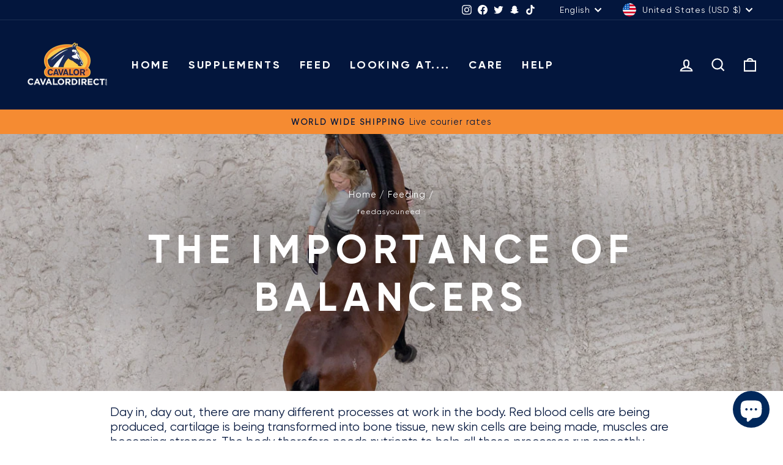

--- FILE ---
content_type: text/html; charset=utf-8
request_url: https://cavalordirect.com/blogs/feeding/the-importance-of-balancers
body_size: 49660
content:
<!doctype html>
<html class="no-js" lang="en" dir="ltr">
  <head>
  


<script type="text/javascript">
var a = window.performance && window.performance.mark;
if (a) {
  window.performance.mark("shopsheriff.amp-snippet.start");
}
var doc = document;
var redirect = "/cart" === window.location.pathname
&& (doc.referrer.includes("ampproject.org") || doc.referrer.includes("/a/s/") )
&& !doc.location.search.includes("utm");

if(redirect) {
  var f = doc.location.search ? "&" : "?";
  window.location =
    window.location.origin
  + window.location.pathname
  + f
  + "utm_source=shopsheriff&utm_medium=amp&utm_campaign=shopsheriff&utm_content=add-to-cart";
}
if (a) {
  window.performance.mark("shopsheriff.amp-snippet.end");
}
      </script>




    <meta charset="utf-8">
    <meta http-equiv="X-UA-Compatible" content="IE=edge,chrome=1">
    <meta name="viewport" content="width=device-width,initial-scale=1">
    <meta name="theme-color" content="#f58b32">
    <link rel="canonical" href="https://cavalordirect.com/blogs/feeding/the-importance-of-balancers">
    <link rel="preconnect" href="https://cdn.shopify.com" crossorigin>
    <link rel="preconnect" href="https://fonts.shopifycdn.com" crossorigin>
    <link rel="dns-prefetch" href="https://productreviews.shopifycdn.com">
    <link rel="dns-prefetch" href="https://ajax.googleapis.com">
    <link rel="dns-prefetch" href="https://maps.googleapis.com">
    <link rel="dns-prefetch" href="https://maps.gstatic.com"><link rel="shortcut icon" href="//cavalordirect.com/cdn/shop/files/ios-76_32x32.png?v=1635867161" type="image/png"><title>The importance of balancers
&ndash; Cavalor Direct
</title>
<meta name="description" content="Day in, day out, there are many different processes at work in the body. Red blood cells are being produced, cartilage is being transformed into bone tissue, new skin cells are being made, muscles are becoming stronger. The body therefore needs nutrients to help all these processes run smoothly. These are extracted fro"><meta property="og:site_name" content="Cavalor Direct">
  <meta property="og:url" content="https://cavalordirect.com/blogs/feeding/the-importance-of-balancers">
  <meta property="og:title" content="The importance of balancers">
  <meta property="og:type" content="article">
  <meta property="og:description" content="
Day in, day out, there are many different processes at work in the body. Red blood cells are being produced, cartilage is being transformed into bone tissue, new skin cells are being made, muscles are becoming stronger. The body therefore needs nutrients to help all these processes run smoothly. These are extracted from food and are circulated around the body via the bloodstream. The key to a healthy body is a balanced intake of nutrients. Just as much as the horse needs, so feed as you need.
Sufficient nutrients in the right proportions support a healthy body
A balanced diet for horses consists of a large amount of roughage, together with free access to fresh drinking water. They must consume at least 1.25 % of their body weight in dry matter from roughage. They need fibre to keep their large intestine and the microflora living there healthy. Many horses are also able to obtain sufficient energy and protein from their roughage. It is only when horses have to do more considerable work that extra concentrates are necessary. This provides them with extra energy, protein, vitamins and minerals.
Concentrates don’t just provide horses with extra energy and protein. They also contain vitamins and minerals that are essential elements of a balanced diet. In fact, these are what determine the ideal dose of concentrates.
We are seeing a trend where people are starting to feed their horses fewer concentrates and more roughage. We are happy with this development. Horses are herbivores and need a lot of roughage. People often feed less than the recommended amount of concentrates to limit the amount of energy. Roughage can contain sufficient energy and protein. The amount of vitamins and minerals is never enough. Consequently, when horses are given only roughage, or less than the recommended amount of concentrates, there is a shortfall in certain vitamins and minerals. It is then necessary to supplement the diet of these horses with a balancer.
What are balancers?
Balancers are highly concentrated supplements that are added to the ration to ensure that horses receive all the nutrients they need in the right quantities and proportions. We can split balancers into two different groups: balancers for daily use and balancers for temporary use.

FOR DAILY USEBalancers for daily use primarily balance the daily ration by evening out any shortfalls. Here, we are mainly talking about vitamins and minerals that are not present in sufficient quantities in the daily ration.
FOR TEMPORARY USEBalancers can also be used to meet the horse’s temporarily higher needs for specific nutrients. That’s why Cavalor has balancers that can be fed in the short term to support the horse in building muscleor gaining weight.

Vitamins and minerals as part of the natural diet
The horse is an animal of the steppes, evolved to live in the wild. They lived in herds and were constantly on the move. Did you know that a horse could cover up to 15 km every day in the wild? During the day, they would spend some 16 hours grazing. Scattered over the large distances they covered, they ate what they found: different types of grasses, herbs and also bits of trees and shrubs. These provided them with all they needed.
Since the domestication of horses, they have been kept in ever smaller areas. They often spend the majority of their time in a stable and are ridden several times a week. Modern pastures contain only a few types of grass and are mostly rich in energy and protein. This limited variety of grasses and herbs means that roughage is much less varied than in nature and is thus much less rich in certain vitamins and minerals.
So a lot has changed in the life of horses, but internally their digestive system looks just the same. Horses that are stabled cannot graze and therefore need all-day access to other sources of fibre to nibble on, such as hay or straw.
Most horses are given concentrated feed alongside hay. However, for some horses that is not necessary. Horses that do not have to work hard, for example, can obtain more than enough energy from their roughage and do not need concentrates. What they do need, are vitamins and minerals. This is because the grass in their pasture or the hay they are given in the stable does not contain nearly enough vitamins and minerals to ensure that all the essential processes in the body can run smoothly. The effects of long-term vitamin and mineral deficiencies and their consequences on horse development and health havealready been widely demonstrated in scientific research. You cannot always recognise vitamin and mineral deficiencies immediately. In the longer term, they can be seen in poor hoof quality, a dull coat, colour changes in the coat, poor performance, etc.
Quantity, quality and proportions – all equally important
Avoiding deficiencies is consequently of key importance. Ensure that you provide a balanced diet that contains sufficient vitamins and minerals. Pay close attention to the label when you want to give your horse a vitamin and mineral supplement. The absorption of minerals is highly dependent on the form used. Inorganic forms are generally less easily absorbed than organic forms. Consequently, not everything listed on the label can be absorbed.
In addition to ensuring that horses take in enough minerals, it is also important that they absorb the right balance of the various minerals. The balance between the various minerals in the body is very important to the proper functioning of all the body’s processes. An excess of one specific mineral such as phosphorus can, for example, hinder the absorption of another material, calcium for instance, and consequently lead to deficiencies and problems.
Cavalor Balancers
Here at Cavalor, the concept of “feed as you need” is uppermost in our minds. Horses should not be fed unnecessary amounts of concentrates. Too much energy in the diet can result in sore muscles and obese horses. Furthermore, every horse is different and a tailored diet is always better. Activity levels and management also play an important part in determining an appropriate ration.
For horses that do not receive a complete feed (little or no concentrate feed, simple grains, etc.) or with temporary specific needs (muscle building, weight gain), Cavalor has a range of ideal balancers. Which supplement is most appropriate will depend primarily on your horse’s needs.
BALANCERS FOR DAILY USE:


Cavalor Nutri Plus: Vitamin and mineral balancer for a balanced diet for sport horses.

Cavalor Nutri Grow: Vitamin and mineral balancer for a balanced diet for breeding mares and growing young horses.
Cavalor Nutri Fiber: Vitamin and mineral balancer enriched with extra fibre

BALANCERS FOR SHORT-TERM USE IN SPECIFIC SITUATIONS:


Cavalor VitAmino: Protein-rich balancer for strong muscles, enriched with vitamins and minerals.

Cavalor WholeGain: Fat balancer for cool energy, safe weight gain and a glossy coat, enriched with B vitamins and minerals.
"><meta property="og:image" content="http://cavalordirect.com/cdn/shop/articles/Balancers.jpg?v=1681392978">
    <meta property="og:image:secure_url" content="https://cavalordirect.com/cdn/shop/articles/Balancers.jpg?v=1681392978">
    <meta property="og:image:width" content="1200">
    <meta property="og:image:height" content="800"><meta name="twitter:site" content="@cavalordirect">
  <meta name="twitter:card" content="summary_large_image">
  <meta name="twitter:title" content="The importance of balancers">
  <meta name="twitter:description" content="
Day in, day out, there are many different processes at work in the body. Red blood cells are being produced, cartilage is being transformed into bone tissue, new skin cells are being made, muscles are becoming stronger. The body therefore needs nutrients to help all these processes run smoothly. These are extracted from food and are circulated around the body via the bloodstream. The key to a healthy body is a balanced intake of nutrients. Just as much as the horse needs, so feed as you need.
Sufficient nutrients in the right proportions support a healthy body
A balanced diet for horses consists of a large amount of roughage, together with free access to fresh drinking water. They must consume at least 1.25 % of their body weight in dry matter from roughage. They need fibre to keep their large intestine and the microflora living there healthy. Many horses are also able to obtain sufficient energy and protein from their roughage. It is only when horses have to do more considerable work that extra concentrates are necessary. This provides them with extra energy, protein, vitamins and minerals.
Concentrates don’t just provide horses with extra energy and protein. They also contain vitamins and minerals that are essential elements of a balanced diet. In fact, these are what determine the ideal dose of concentrates.
We are seeing a trend where people are starting to feed their horses fewer concentrates and more roughage. We are happy with this development. Horses are herbivores and need a lot of roughage. People often feed less than the recommended amount of concentrates to limit the amount of energy. Roughage can contain sufficient energy and protein. The amount of vitamins and minerals is never enough. Consequently, when horses are given only roughage, or less than the recommended amount of concentrates, there is a shortfall in certain vitamins and minerals. It is then necessary to supplement the diet of these horses with a balancer.
What are balancers?
Balancers are highly concentrated supplements that are added to the ration to ensure that horses receive all the nutrients they need in the right quantities and proportions. We can split balancers into two different groups: balancers for daily use and balancers for temporary use.

FOR DAILY USEBalancers for daily use primarily balance the daily ration by evening out any shortfalls. Here, we are mainly talking about vitamins and minerals that are not present in sufficient quantities in the daily ration.
FOR TEMPORARY USEBalancers can also be used to meet the horse’s temporarily higher needs for specific nutrients. That’s why Cavalor has balancers that can be fed in the short term to support the horse in building muscleor gaining weight.

Vitamins and minerals as part of the natural diet
The horse is an animal of the steppes, evolved to live in the wild. They lived in herds and were constantly on the move. Did you know that a horse could cover up to 15 km every day in the wild? During the day, they would spend some 16 hours grazing. Scattered over the large distances they covered, they ate what they found: different types of grasses, herbs and also bits of trees and shrubs. These provided them with all they needed.
Since the domestication of horses, they have been kept in ever smaller areas. They often spend the majority of their time in a stable and are ridden several times a week. Modern pastures contain only a few types of grass and are mostly rich in energy and protein. This limited variety of grasses and herbs means that roughage is much less varied than in nature and is thus much less rich in certain vitamins and minerals.
So a lot has changed in the life of horses, but internally their digestive system looks just the same. Horses that are stabled cannot graze and therefore need all-day access to other sources of fibre to nibble on, such as hay or straw.
Most horses are given concentrated feed alongside hay. However, for some horses that is not necessary. Horses that do not have to work hard, for example, can obtain more than enough energy from their roughage and do not need concentrates. What they do need, are vitamins and minerals. This is because the grass in their pasture or the hay they are given in the stable does not contain nearly enough vitamins and minerals to ensure that all the essential processes in the body can run smoothly. The effects of long-term vitamin and mineral deficiencies and their consequences on horse development and health havealready been widely demonstrated in scientific research. You cannot always recognise vitamin and mineral deficiencies immediately. In the longer term, they can be seen in poor hoof quality, a dull coat, colour changes in the coat, poor performance, etc.
Quantity, quality and proportions – all equally important
Avoiding deficiencies is consequently of key importance. Ensure that you provide a balanced diet that contains sufficient vitamins and minerals. Pay close attention to the label when you want to give your horse a vitamin and mineral supplement. The absorption of minerals is highly dependent on the form used. Inorganic forms are generally less easily absorbed than organic forms. Consequently, not everything listed on the label can be absorbed.
In addition to ensuring that horses take in enough minerals, it is also important that they absorb the right balance of the various minerals. The balance between the various minerals in the body is very important to the proper functioning of all the body’s processes. An excess of one specific mineral such as phosphorus can, for example, hinder the absorption of another material, calcium for instance, and consequently lead to deficiencies and problems.
Cavalor Balancers
Here at Cavalor, the concept of “feed as you need” is uppermost in our minds. Horses should not be fed unnecessary amounts of concentrates. Too much energy in the diet can result in sore muscles and obese horses. Furthermore, every horse is different and a tailored diet is always better. Activity levels and management also play an important part in determining an appropriate ration.
For horses that do not receive a complete feed (little or no concentrate feed, simple grains, etc.) or with temporary specific needs (muscle building, weight gain), Cavalor has a range of ideal balancers. Which supplement is most appropriate will depend primarily on your horse’s needs.
BALANCERS FOR DAILY USE:


Cavalor Nutri Plus: Vitamin and mineral balancer for a balanced diet for sport horses.

Cavalor Nutri Grow: Vitamin and mineral balancer for a balanced diet for breeding mares and growing young horses.
Cavalor Nutri Fiber: Vitamin and mineral balancer enriched with extra fibre

BALANCERS FOR SHORT-TERM USE IN SPECIFIC SITUATIONS:


Cavalor VitAmino: Protein-rich balancer for strong muscles, enriched with vitamins and minerals.

Cavalor WholeGain: Fat balancer for cool energy, safe weight gain and a glossy coat, enriched with B vitamins and minerals.
">
<style data-shopify>@font-face {
  font-family: "Source Sans Pro";
  font-weight: 600;
  font-style: normal;
  font-display: swap;
  src: url("//cavalordirect.com/cdn/fonts/source_sans_pro/sourcesanspro_n6.cdbfc001bf7647698fff34a09dc1c625e4008e01.woff2") format("woff2"),
       url("//cavalordirect.com/cdn/fonts/source_sans_pro/sourcesanspro_n6.75b644b223b15254f28282d56f730f2224564c8d.woff") format("woff");
}

  @font-face {
  font-family: Montserrat;
  font-weight: 400;
  font-style: normal;
  font-display: swap;
  src: url("//cavalordirect.com/cdn/fonts/montserrat/montserrat_n4.81949fa0ac9fd2021e16436151e8eaa539321637.woff2") format("woff2"),
       url("//cavalordirect.com/cdn/fonts/montserrat/montserrat_n4.a6c632ca7b62da89c3594789ba828388aac693fe.woff") format("woff");
}


  @font-face {
  font-family: Montserrat;
  font-weight: 600;
  font-style: normal;
  font-display: swap;
  src: url("//cavalordirect.com/cdn/fonts/montserrat/montserrat_n6.1326b3e84230700ef15b3a29fb520639977513e0.woff2") format("woff2"),
       url("//cavalordirect.com/cdn/fonts/montserrat/montserrat_n6.652f051080eb14192330daceed8cd53dfdc5ead9.woff") format("woff");
}

  @font-face {
  font-family: Montserrat;
  font-weight: 400;
  font-style: italic;
  font-display: swap;
  src: url("//cavalordirect.com/cdn/fonts/montserrat/montserrat_i4.5a4ea298b4789e064f62a29aafc18d41f09ae59b.woff2") format("woff2"),
       url("//cavalordirect.com/cdn/fonts/montserrat/montserrat_i4.072b5869c5e0ed5b9d2021e4c2af132e16681ad2.woff") format("woff");
}

  @font-face {
  font-family: Montserrat;
  font-weight: 600;
  font-style: italic;
  font-display: swap;
  src: url("//cavalordirect.com/cdn/fonts/montserrat/montserrat_i6.e90155dd2f004112a61c0322d66d1f59dadfa84b.woff2") format("woff2"),
       url("//cavalordirect.com/cdn/fonts/montserrat/montserrat_i6.41470518d8e9d7f1bcdd29a447c2397e5393943f.woff") format("woff");
}

</style><link href="//cavalordirect.com/cdn/shop/t/39/assets/theme.css?v=140987405551302678701747897282" rel="stylesheet" type="text/css" media="all" />
<style data-shopify>:root {
    --typeHeaderPrimary: "gilroy_bold";
    --typeHeaderFallback: sans-serif;
    --typeHeaderSize: 45px;
    --typeHeaderWeight: 600;
    --typeHeaderLineHeight: 1.2;
    --typeHeaderSpacing: 0.15em;

    --typeBasePrimary: "gilroy_regular";
    --typeBaseFallback:sans-serif;
    --typeBaseSize: 17px;
    --typeBaseWeight: 400;
    --typeBaseSpacing: 0.05em;
    --typeBaseLineHeight: 1.4;

    --typeCollectionTitle: 23px;

    --iconWeight: 5px;
    --iconLinecaps: miter;

    
      --buttonRadius: 50px;
    

    --colorGridOverlayOpacity: 0.1;
  }

  .placeholder-content {
    background-image: linear-gradient(100deg, #ffffff 40%, #f7f7f7 63%, #ffffff 79%);
  }</style><script>
      document.documentElement.className = document.documentElement.className.replace('no-js', 'js');

      window.theme = window.theme || {};
      theme.routes = {
        home: "/",
        cart: "/cart.js",
        cartPage: "/cart",
        cartAdd: "/cart/add.js",
        cartChange: "/cart/change.js",
        search: "/search",
        predictive_url: "/search/suggest"
      };
      theme.strings = {
        soldOut: "Sold Out",
        unavailable: "Unavailable",
        inStockLabel: "In stock, ready to ship",
        oneStockLabel: "Low stock - [count] item left",
        otherStockLabel: "Low stock - [count] items left",
        willNotShipUntil: "Ready to ship [date]",
        willBeInStockAfter: "Back in stock [date]",
        waitingForStock: "Inventory on the way",
        savePrice: "Save [saved_amount]",
        cartEmpty: "Your cart is currently empty.",
        cartTermsConfirmation: "You must agree with the terms and conditions of sales to check out",
        searchCollections: "Collections:",
        searchPages: "Pages:",
        searchArticles: "Articles:",
        productFrom: "from ",
        maxQuantity: "You can only have [quantity] of [title] in your cart."
      };
      theme.settings = {
        cartType: "page",
        isCustomerTemplate: false,
        moneyFormat: "${{amount}}",
        saveType: "dollar",
        productImageSize: "portrait",
        productImageCover: true,
        predictiveSearch: true,
        predictiveSearchType: "product,article,page,collection",
        predictiveSearchVendor: false,
        predictiveSearchPrice: false,
        quickView: false,
        themeName: 'Impulse',
        themeVersion: "7.2.0"
      };
    </script>

    <script>window.performance && window.performance.mark && window.performance.mark('shopify.content_for_header.start');</script><meta name="google-site-verification" content="3-aNWaV0KhpLJovt_5n8loaBlOkW3DUtS6_Rr62WEfg">
<meta name="google-site-verification" content="qiOwP7VgOXEv2e6mzSZHxfyHjhU05tM86UNMGv8glE0">
<meta name="facebook-domain-verification" content="gtk06cm000jwa2u8qxv7ul6af6i6c3">
<meta id="shopify-digital-wallet" name="shopify-digital-wallet" content="/4556128323/digital_wallets/dialog">
<meta name="shopify-checkout-api-token" content="c8c13f618b0bbb9c652a933ad61b2974">
<meta id="in-context-paypal-metadata" data-shop-id="4556128323" data-venmo-supported="false" data-environment="production" data-locale="en_US" data-paypal-v4="true" data-currency="USD">
<link rel="alternate" type="application/atom+xml" title="Feed" href="/blogs/feeding.atom" />
<link rel="alternate" hreflang="x-default" href="https://cavalordirect.co.uk/blogs/feeding/the-importance-of-balancers">
<link rel="alternate" hreflang="en" href="https://cavalordirect.co.uk/blogs/feeding/the-importance-of-balancers">
<link rel="alternate" hreflang="en-TW" href="https://cavalordirect.international/blogs/feeding/the-importance-of-balancers">
<link rel="alternate" hreflang="fr-TW" href="https://cavalordirect.international/fr/blogs/feeding/the-importance-of-balancers">
<link rel="alternate" hreflang="en-JP" href="https://cavalordirect.international/blogs/feeding/the-importance-of-balancers">
<link rel="alternate" hreflang="fr-JP" href="https://cavalordirect.international/fr/blogs/feeding/the-importance-of-balancers">
<link rel="alternate" hreflang="en-AE" href="https://cavalordirect.international/blogs/feeding/the-importance-of-balancers">
<link rel="alternate" hreflang="fr-AE" href="https://cavalordirect.international/fr/blogs/feeding/the-importance-of-balancers">
<link rel="alternate" hreflang="en-IM" href="https://cavalordirect.international/blogs/feeding/the-importance-of-balancers">
<link rel="alternate" hreflang="fr-IM" href="https://cavalordirect.international/fr/blogs/feeding/the-importance-of-balancers">
<link rel="alternate" hreflang="en-CA" href="https://cavalordirect.com/blogs/feeding/the-importance-of-balancers">
<link rel="alternate" hreflang="fr-CA" href="https://cavalordirect.com/fr/blogs/feeding/the-importance-of-balancers">
<link rel="alternate" hreflang="en-US" href="https://cavalordirect.com/blogs/feeding/the-importance-of-balancers">
<link rel="alternate" hreflang="fr-US" href="https://cavalordirect.com/fr/blogs/feeding/the-importance-of-balancers">
<link rel="alternate" hreflang="en-KR" href="https://cavalordirect.kr/blogs/feeding/the-importance-of-balancers">
<script async="async" src="/checkouts/internal/preloads.js?locale=en-US"></script>
<link rel="preconnect" href="https://shop.app" crossorigin="anonymous">
<script async="async" src="https://shop.app/checkouts/internal/preloads.js?locale=en-US&shop_id=4556128323" crossorigin="anonymous"></script>
<script id="apple-pay-shop-capabilities" type="application/json">{"shopId":4556128323,"countryCode":"GB","currencyCode":"USD","merchantCapabilities":["supports3DS"],"merchantId":"gid:\/\/shopify\/Shop\/4556128323","merchantName":"Cavalor Direct","requiredBillingContactFields":["postalAddress","email","phone"],"requiredShippingContactFields":["postalAddress","email","phone"],"shippingType":"shipping","supportedNetworks":["visa","maestro","masterCard","discover","elo"],"total":{"type":"pending","label":"Cavalor Direct","amount":"1.00"},"shopifyPaymentsEnabled":true,"supportsSubscriptions":true}</script>
<script id="shopify-features" type="application/json">{"accessToken":"c8c13f618b0bbb9c652a933ad61b2974","betas":["rich-media-storefront-analytics"],"domain":"cavalordirect.com","predictiveSearch":true,"shopId":4556128323,"locale":"en"}</script>
<script>var Shopify = Shopify || {};
Shopify.shop = "cavalordirect.myshopify.com";
Shopify.locale = "en";
Shopify.currency = {"active":"USD","rate":"1.3760514"};
Shopify.country = "US";
Shopify.theme = {"name":"Impulse (17-02-2023)","id":136488517845,"schema_name":"Impulse","schema_version":"7.2.0","theme_store_id":null,"role":"main"};
Shopify.theme.handle = "null";
Shopify.theme.style = {"id":null,"handle":null};
Shopify.cdnHost = "cavalordirect.com/cdn";
Shopify.routes = Shopify.routes || {};
Shopify.routes.root = "/";</script>
<script type="module">!function(o){(o.Shopify=o.Shopify||{}).modules=!0}(window);</script>
<script>!function(o){function n(){var o=[];function n(){o.push(Array.prototype.slice.apply(arguments))}return n.q=o,n}var t=o.Shopify=o.Shopify||{};t.loadFeatures=n(),t.autoloadFeatures=n()}(window);</script>
<script>
  window.ShopifyPay = window.ShopifyPay || {};
  window.ShopifyPay.apiHost = "shop.app\/pay";
  window.ShopifyPay.redirectState = null;
</script>
<script id="shop-js-analytics" type="application/json">{"pageType":"article"}</script>
<script defer="defer" async type="module" src="//cavalordirect.com/cdn/shopifycloud/shop-js/modules/v2/client.init-shop-cart-sync_BT-GjEfc.en.esm.js"></script>
<script defer="defer" async type="module" src="//cavalordirect.com/cdn/shopifycloud/shop-js/modules/v2/chunk.common_D58fp_Oc.esm.js"></script>
<script defer="defer" async type="module" src="//cavalordirect.com/cdn/shopifycloud/shop-js/modules/v2/chunk.modal_xMitdFEc.esm.js"></script>
<script type="module">
  await import("//cavalordirect.com/cdn/shopifycloud/shop-js/modules/v2/client.init-shop-cart-sync_BT-GjEfc.en.esm.js");
await import("//cavalordirect.com/cdn/shopifycloud/shop-js/modules/v2/chunk.common_D58fp_Oc.esm.js");
await import("//cavalordirect.com/cdn/shopifycloud/shop-js/modules/v2/chunk.modal_xMitdFEc.esm.js");

  window.Shopify.SignInWithShop?.initShopCartSync?.({"fedCMEnabled":true,"windoidEnabled":true});

</script>
<script>
  window.Shopify = window.Shopify || {};
  if (!window.Shopify.featureAssets) window.Shopify.featureAssets = {};
  window.Shopify.featureAssets['shop-js'] = {"shop-cart-sync":["modules/v2/client.shop-cart-sync_DZOKe7Ll.en.esm.js","modules/v2/chunk.common_D58fp_Oc.esm.js","modules/v2/chunk.modal_xMitdFEc.esm.js"],"init-fed-cm":["modules/v2/client.init-fed-cm_B6oLuCjv.en.esm.js","modules/v2/chunk.common_D58fp_Oc.esm.js","modules/v2/chunk.modal_xMitdFEc.esm.js"],"shop-cash-offers":["modules/v2/client.shop-cash-offers_D2sdYoxE.en.esm.js","modules/v2/chunk.common_D58fp_Oc.esm.js","modules/v2/chunk.modal_xMitdFEc.esm.js"],"shop-login-button":["modules/v2/client.shop-login-button_QeVjl5Y3.en.esm.js","modules/v2/chunk.common_D58fp_Oc.esm.js","modules/v2/chunk.modal_xMitdFEc.esm.js"],"pay-button":["modules/v2/client.pay-button_DXTOsIq6.en.esm.js","modules/v2/chunk.common_D58fp_Oc.esm.js","modules/v2/chunk.modal_xMitdFEc.esm.js"],"shop-button":["modules/v2/client.shop-button_DQZHx9pm.en.esm.js","modules/v2/chunk.common_D58fp_Oc.esm.js","modules/v2/chunk.modal_xMitdFEc.esm.js"],"avatar":["modules/v2/client.avatar_BTnouDA3.en.esm.js"],"init-windoid":["modules/v2/client.init-windoid_CR1B-cfM.en.esm.js","modules/v2/chunk.common_D58fp_Oc.esm.js","modules/v2/chunk.modal_xMitdFEc.esm.js"],"init-shop-for-new-customer-accounts":["modules/v2/client.init-shop-for-new-customer-accounts_C_vY_xzh.en.esm.js","modules/v2/client.shop-login-button_QeVjl5Y3.en.esm.js","modules/v2/chunk.common_D58fp_Oc.esm.js","modules/v2/chunk.modal_xMitdFEc.esm.js"],"init-shop-email-lookup-coordinator":["modules/v2/client.init-shop-email-lookup-coordinator_BI7n9ZSv.en.esm.js","modules/v2/chunk.common_D58fp_Oc.esm.js","modules/v2/chunk.modal_xMitdFEc.esm.js"],"init-shop-cart-sync":["modules/v2/client.init-shop-cart-sync_BT-GjEfc.en.esm.js","modules/v2/chunk.common_D58fp_Oc.esm.js","modules/v2/chunk.modal_xMitdFEc.esm.js"],"shop-toast-manager":["modules/v2/client.shop-toast-manager_DiYdP3xc.en.esm.js","modules/v2/chunk.common_D58fp_Oc.esm.js","modules/v2/chunk.modal_xMitdFEc.esm.js"],"init-customer-accounts":["modules/v2/client.init-customer-accounts_D9ZNqS-Q.en.esm.js","modules/v2/client.shop-login-button_QeVjl5Y3.en.esm.js","modules/v2/chunk.common_D58fp_Oc.esm.js","modules/v2/chunk.modal_xMitdFEc.esm.js"],"init-customer-accounts-sign-up":["modules/v2/client.init-customer-accounts-sign-up_iGw4briv.en.esm.js","modules/v2/client.shop-login-button_QeVjl5Y3.en.esm.js","modules/v2/chunk.common_D58fp_Oc.esm.js","modules/v2/chunk.modal_xMitdFEc.esm.js"],"shop-follow-button":["modules/v2/client.shop-follow-button_CqMgW2wH.en.esm.js","modules/v2/chunk.common_D58fp_Oc.esm.js","modules/v2/chunk.modal_xMitdFEc.esm.js"],"checkout-modal":["modules/v2/client.checkout-modal_xHeaAweL.en.esm.js","modules/v2/chunk.common_D58fp_Oc.esm.js","modules/v2/chunk.modal_xMitdFEc.esm.js"],"shop-login":["modules/v2/client.shop-login_D91U-Q7h.en.esm.js","modules/v2/chunk.common_D58fp_Oc.esm.js","modules/v2/chunk.modal_xMitdFEc.esm.js"],"lead-capture":["modules/v2/client.lead-capture_BJmE1dJe.en.esm.js","modules/v2/chunk.common_D58fp_Oc.esm.js","modules/v2/chunk.modal_xMitdFEc.esm.js"],"payment-terms":["modules/v2/client.payment-terms_Ci9AEqFq.en.esm.js","modules/v2/chunk.common_D58fp_Oc.esm.js","modules/v2/chunk.modal_xMitdFEc.esm.js"]};
</script>
<script>(function() {
  var isLoaded = false;
  function asyncLoad() {
    if (isLoaded) return;
    isLoaded = true;
    var urls = ["https:\/\/cdn-app.sealsubscriptions.com\/shopify\/public\/js\/sealsubscriptions.js?shop=cavalordirect.myshopify.com","https:\/\/cdn.shopify.com\/s\/files\/1\/0184\/4255\/1360\/files\/quicklink.v2.min.js?v=1619661100\u0026shop=cavalordirect.myshopify.com","https:\/\/admin.revenuehunt.com\/embed.js?shop=cavalordirect.myshopify.com","https:\/\/reconvert-cdn.com\/assets\/js\/reconvert_script_tags.mini.js?scid=U1JTbERka2ttbmtEVE9xOFJzeCsyQT09\u0026shop=cavalordirect.myshopify.com"];
    for (var i = 0; i < urls.length; i++) {
      var s = document.createElement('script');
      s.type = 'text/javascript';
      s.async = true;
      s.src = urls[i];
      var x = document.getElementsByTagName('script')[0];
      x.parentNode.insertBefore(s, x);
    }
  };
  if(window.attachEvent) {
    window.attachEvent('onload', asyncLoad);
  } else {
    window.addEventListener('load', asyncLoad, false);
  }
})();</script>
<script id="__st">var __st={"a":4556128323,"offset":0,"reqid":"709e1ef8-4528-4013-b037-e370b4ef5d73-1769102351","pageurl":"cavalordirect.com\/blogs\/feeding\/the-importance-of-balancers","s":"articles-589019578581","u":"9f9e67ad9eb3","p":"article","rtyp":"article","rid":589019578581};</script>
<script>window.ShopifyPaypalV4VisibilityTracking = true;</script>
<script id="captcha-bootstrap">!function(){'use strict';const t='contact',e='account',n='new_comment',o=[[t,t],['blogs',n],['comments',n],[t,'customer']],c=[[e,'customer_login'],[e,'guest_login'],[e,'recover_customer_password'],[e,'create_customer']],r=t=>t.map((([t,e])=>`form[action*='/${t}']:not([data-nocaptcha='true']) input[name='form_type'][value='${e}']`)).join(','),a=t=>()=>t?[...document.querySelectorAll(t)].map((t=>t.form)):[];function s(){const t=[...o],e=r(t);return a(e)}const i='password',u='form_key',d=['recaptcha-v3-token','g-recaptcha-response','h-captcha-response',i],f=()=>{try{return window.sessionStorage}catch{return}},m='__shopify_v',_=t=>t.elements[u];function p(t,e,n=!1){try{const o=window.sessionStorage,c=JSON.parse(o.getItem(e)),{data:r}=function(t){const{data:e,action:n}=t;return t[m]||n?{data:e,action:n}:{data:t,action:n}}(c);for(const[e,n]of Object.entries(r))t.elements[e]&&(t.elements[e].value=n);n&&o.removeItem(e)}catch(o){console.error('form repopulation failed',{error:o})}}const l='form_type',E='cptcha';function T(t){t.dataset[E]=!0}const w=window,h=w.document,L='Shopify',v='ce_forms',y='captcha';let A=!1;((t,e)=>{const n=(g='f06e6c50-85a8-45c8-87d0-21a2b65856fe',I='https://cdn.shopify.com/shopifycloud/storefront-forms-hcaptcha/ce_storefront_forms_captcha_hcaptcha.v1.5.2.iife.js',D={infoText:'Protected by hCaptcha',privacyText:'Privacy',termsText:'Terms'},(t,e,n)=>{const o=w[L][v],c=o.bindForm;if(c)return c(t,g,e,D).then(n);var r;o.q.push([[t,g,e,D],n]),r=I,A||(h.body.append(Object.assign(h.createElement('script'),{id:'captcha-provider',async:!0,src:r})),A=!0)});var g,I,D;w[L]=w[L]||{},w[L][v]=w[L][v]||{},w[L][v].q=[],w[L][y]=w[L][y]||{},w[L][y].protect=function(t,e){n(t,void 0,e),T(t)},Object.freeze(w[L][y]),function(t,e,n,w,h,L){const[v,y,A,g]=function(t,e,n){const i=e?o:[],u=t?c:[],d=[...i,...u],f=r(d),m=r(i),_=r(d.filter((([t,e])=>n.includes(e))));return[a(f),a(m),a(_),s()]}(w,h,L),I=t=>{const e=t.target;return e instanceof HTMLFormElement?e:e&&e.form},D=t=>v().includes(t);t.addEventListener('submit',(t=>{const e=I(t);if(!e)return;const n=D(e)&&!e.dataset.hcaptchaBound&&!e.dataset.recaptchaBound,o=_(e),c=g().includes(e)&&(!o||!o.value);(n||c)&&t.preventDefault(),c&&!n&&(function(t){try{if(!f())return;!function(t){const e=f();if(!e)return;const n=_(t);if(!n)return;const o=n.value;o&&e.removeItem(o)}(t);const e=Array.from(Array(32),(()=>Math.random().toString(36)[2])).join('');!function(t,e){_(t)||t.append(Object.assign(document.createElement('input'),{type:'hidden',name:u})),t.elements[u].value=e}(t,e),function(t,e){const n=f();if(!n)return;const o=[...t.querySelectorAll(`input[type='${i}']`)].map((({name:t})=>t)),c=[...d,...o],r={};for(const[a,s]of new FormData(t).entries())c.includes(a)||(r[a]=s);n.setItem(e,JSON.stringify({[m]:1,action:t.action,data:r}))}(t,e)}catch(e){console.error('failed to persist form',e)}}(e),e.submit())}));const S=(t,e)=>{t&&!t.dataset[E]&&(n(t,e.some((e=>e===t))),T(t))};for(const o of['focusin','change'])t.addEventListener(o,(t=>{const e=I(t);D(e)&&S(e,y())}));const B=e.get('form_key'),M=e.get(l),P=B&&M;t.addEventListener('DOMContentLoaded',(()=>{const t=y();if(P)for(const e of t)e.elements[l].value===M&&p(e,B);[...new Set([...A(),...v().filter((t=>'true'===t.dataset.shopifyCaptcha))])].forEach((e=>S(e,t)))}))}(h,new URLSearchParams(w.location.search),n,t,e,['guest_login'])})(!0,!0)}();</script>
<script integrity="sha256-4kQ18oKyAcykRKYeNunJcIwy7WH5gtpwJnB7kiuLZ1E=" data-source-attribution="shopify.loadfeatures" defer="defer" src="//cavalordirect.com/cdn/shopifycloud/storefront/assets/storefront/load_feature-a0a9edcb.js" crossorigin="anonymous"></script>
<script crossorigin="anonymous" defer="defer" src="//cavalordirect.com/cdn/shopifycloud/storefront/assets/shopify_pay/storefront-65b4c6d7.js?v=20250812"></script>
<script data-source-attribution="shopify.dynamic_checkout.dynamic.init">var Shopify=Shopify||{};Shopify.PaymentButton=Shopify.PaymentButton||{isStorefrontPortableWallets:!0,init:function(){window.Shopify.PaymentButton.init=function(){};var t=document.createElement("script");t.src="https://cavalordirect.com/cdn/shopifycloud/portable-wallets/latest/portable-wallets.en.js",t.type="module",document.head.appendChild(t)}};
</script>
<script data-source-attribution="shopify.dynamic_checkout.buyer_consent">
  function portableWalletsHideBuyerConsent(e){var t=document.getElementById("shopify-buyer-consent"),n=document.getElementById("shopify-subscription-policy-button");t&&n&&(t.classList.add("hidden"),t.setAttribute("aria-hidden","true"),n.removeEventListener("click",e))}function portableWalletsShowBuyerConsent(e){var t=document.getElementById("shopify-buyer-consent"),n=document.getElementById("shopify-subscription-policy-button");t&&n&&(t.classList.remove("hidden"),t.removeAttribute("aria-hidden"),n.addEventListener("click",e))}window.Shopify?.PaymentButton&&(window.Shopify.PaymentButton.hideBuyerConsent=portableWalletsHideBuyerConsent,window.Shopify.PaymentButton.showBuyerConsent=portableWalletsShowBuyerConsent);
</script>
<script data-source-attribution="shopify.dynamic_checkout.cart.bootstrap">document.addEventListener("DOMContentLoaded",(function(){function t(){return document.querySelector("shopify-accelerated-checkout-cart, shopify-accelerated-checkout")}if(t())Shopify.PaymentButton.init();else{new MutationObserver((function(e,n){t()&&(Shopify.PaymentButton.init(),n.disconnect())})).observe(document.body,{childList:!0,subtree:!0})}}));
</script>
<script id='scb4127' type='text/javascript' async='' src='https://cavalordirect.com/cdn/shopifycloud/privacy-banner/storefront-banner.js'></script><link id="shopify-accelerated-checkout-styles" rel="stylesheet" media="screen" href="https://cavalordirect.com/cdn/shopifycloud/portable-wallets/latest/accelerated-checkout-backwards-compat.css" crossorigin="anonymous">
<style id="shopify-accelerated-checkout-cart">
        #shopify-buyer-consent {
  margin-top: 1em;
  display: inline-block;
  width: 100%;
}

#shopify-buyer-consent.hidden {
  display: none;
}

#shopify-subscription-policy-button {
  background: none;
  border: none;
  padding: 0;
  text-decoration: underline;
  font-size: inherit;
  cursor: pointer;
}

#shopify-subscription-policy-button::before {
  box-shadow: none;
}

      </style>

<script>window.performance && window.performance.mark && window.performance.mark('shopify.content_for_header.end');</script>

    <script src="//cavalordirect.com/cdn/shop/t/39/assets/vendor-scripts-v11.js" defer="defer"></script><link rel="stylesheet" href="//cavalordirect.com/cdn/shop/t/39/assets/country-flags.css"><script src="//cavalordirect.com/cdn/shop/t/39/assets/theme.js?v=95933296080004794351676718595" defer="defer"></script>
    <script>

    window.Samita = window.Samita || {}
    Samita.ProductLabelsParams = Samita.ProductLabelsParams || {}
    Samita.ProductLabelsParams.selectors = {
      productImageSelectors: [".product-image-main .image-wrap img"]
    }
    
    </script>
       

  <!-- BEGIN app block: shopify://apps/seal-subscriptions/blocks/subscription-script-append/13b25004-a140-4ab7-b5fe-29918f759699 --><script defer="defer">
	/**	SealSubs loader,version number: 2.0 */
	(function(){
		var loadScript=function(a,b){var c=document.createElement("script");c.setAttribute("defer", "defer");c.type="text/javascript",c.readyState?c.onreadystatechange=function(){("loaded"==c.readyState||"complete"==c.readyState)&&(c.onreadystatechange=null,b())}:c.onload=function(){b()},c.src=a,document.getElementsByTagName("head")[0].appendChild(c)};
		// Set variable to prevent the other loader from requesting the same resources
		window.seal_subs_app_block_loader = true;
		appendScriptUrl('cavalordirect.myshopify.com');

		// get script url and append timestamp of last change
		function appendScriptUrl(shop) {
			var timeStamp = Math.floor(Date.now() / (1000*1*1));
			var timestampUrl = 'https://app.sealsubscriptions.com/shopify/public/status/shop/'+shop+'.js?'+timeStamp;
			loadScript(timestampUrl, function() {
				// append app script
				if (typeof sealsubscriptions_settings_updated == 'undefined') {
					sealsubscriptions_settings_updated = 'default-by-script';
				}
				var scriptUrl = "https://cdn-app.sealsubscriptions.com/shopify/public/js/sealsubscriptions-main.js?shop="+shop+"&"+sealsubscriptions_settings_updated;
				loadScript(scriptUrl, function(){});
			});
		}
	})();

	var SealSubsScriptAppended = true;
	
</script>

<!-- END app block --><!-- BEGIN app block: shopify://apps/judge-me-reviews/blocks/judgeme_core/61ccd3b1-a9f2-4160-9fe9-4fec8413e5d8 --><!-- Start of Judge.me Core -->






<link rel="dns-prefetch" href="https://cdnwidget.judge.me">
<link rel="dns-prefetch" href="https://cdn.judge.me">
<link rel="dns-prefetch" href="https://cdn1.judge.me">
<link rel="dns-prefetch" href="https://api.judge.me">

<script data-cfasync='false' class='jdgm-settings-script'>window.jdgmSettings={"pagination":5,"disable_web_reviews":true,"badge_no_review_text":"No reviews","badge_n_reviews_text":"{{ n }} review/reviews","badge_star_color":"#f58b32","hide_badge_preview_if_no_reviews":true,"badge_hide_text":true,"enforce_center_preview_badge":false,"widget_title":"Customer Reviews","widget_open_form_text":"Write a review","widget_close_form_text":"Cancel review","widget_refresh_page_text":"Refresh page","widget_summary_text":"Based on {{ number_of_reviews }} review/reviews","widget_no_review_text":"Be the first to write a review","widget_name_field_text":"Display name","widget_verified_name_field_text":"Verified Name (public)","widget_name_placeholder_text":"Display name","widget_required_field_error_text":"This field is required.","widget_email_field_text":"Email address","widget_verified_email_field_text":"Verified Email (private, can not be edited)","widget_email_placeholder_text":"Your email address","widget_email_field_error_text":"Please enter a valid email address.","widget_rating_field_text":"Rating","widget_review_title_field_text":"Review Title","widget_review_title_placeholder_text":"Give your review a title","widget_review_body_field_text":"Review content","widget_review_body_placeholder_text":"Start writing here...","widget_pictures_field_text":"Picture/Video (optional)","widget_submit_review_text":"Submit Review","widget_submit_verified_review_text":"Submit Verified Review","widget_submit_success_msg_with_auto_publish":"Thank you! Please refresh the page in a few moments to see your review. You can remove or edit your review by logging into \u003ca href='https://judge.me/login' target='_blank' rel='nofollow noopener'\u003eJudge.me\u003c/a\u003e","widget_submit_success_msg_no_auto_publish":"Thank you! Your review will be published as soon as it is approved by the shop admin. You can remove or edit your review by logging into \u003ca href='https://judge.me/login' target='_blank' rel='nofollow noopener'\u003eJudge.me\u003c/a\u003e","widget_show_default_reviews_out_of_total_text":"Showing {{ n_reviews_shown }} out of {{ n_reviews }} reviews.","widget_show_all_link_text":"Show all","widget_show_less_link_text":"Show less","widget_author_said_text":"{{ reviewer_name }} said:","widget_days_text":"{{ n }} days ago","widget_weeks_text":"{{ n }} week/weeks ago","widget_months_text":"{{ n }} month/months ago","widget_years_text":"{{ n }} year/years ago","widget_yesterday_text":"Yesterday","widget_today_text":"Today","widget_replied_text":"\u003e\u003e {{ shop_name }} replied:","widget_read_more_text":"Read more","widget_reviewer_name_as_initial":"","widget_rating_filter_color":"","widget_rating_filter_see_all_text":"See all reviews","widget_sorting_most_recent_text":"Most Recent","widget_sorting_highest_rating_text":"Highest Rating","widget_sorting_lowest_rating_text":"Lowest Rating","widget_sorting_with_pictures_text":"Only Pictures","widget_sorting_most_helpful_text":"Most Helpful","widget_open_question_form_text":"Ask a question","widget_reviews_subtab_text":"Reviews","widget_questions_subtab_text":"Questions","widget_question_label_text":"Question","widget_answer_label_text":"Answer","widget_question_placeholder_text":"Write your question here","widget_submit_question_text":"Submit Question","widget_question_submit_success_text":"Thank you for your question! We will notify you once it gets answered.","widget_star_color":"#f58b32","verified_badge_text":"Verified","verified_badge_bg_color":"","verified_badge_text_color":"","verified_badge_placement":"left-of-reviewer-name","widget_review_max_height":1,"widget_hide_border":false,"widget_social_share":false,"widget_thumb":true,"widget_review_location_show":false,"widget_location_format":"country_state_iso_code","all_reviews_include_out_of_store_products":true,"all_reviews_out_of_store_text":"(out of store)","all_reviews_pagination":100,"all_reviews_product_name_prefix_text":"about","enable_review_pictures":true,"enable_question_anwser":true,"widget_theme":"align","review_date_format":"dd/mm/yy","default_sort_method":"most-recent","widget_product_reviews_subtab_text":"Product Reviews","widget_shop_reviews_subtab_text":"Shop Reviews","widget_other_products_reviews_text":"Reviews for other products","widget_store_reviews_subtab_text":"Store reviews","widget_no_store_reviews_text":"This store hasn't received any reviews yet","widget_web_restriction_product_reviews_text":"This product hasn't received any reviews yet","widget_no_items_text":"No items found","widget_show_more_text":"Show more","widget_write_a_store_review_text":"Write a Store Review","widget_other_languages_heading":"Reviews in Other Languages","widget_translate_review_text":"Translate review to {{ language }}","widget_translating_review_text":"Translating...","widget_show_original_translation_text":"Show original ({{ language }})","widget_translate_review_failed_text":"Review couldn't be translated.","widget_translate_review_retry_text":"Retry","widget_translate_review_try_again_later_text":"Try again later","show_product_url_for_grouped_product":false,"widget_sorting_pictures_first_text":"Pictures First","show_pictures_on_all_rev_page_mobile":false,"show_pictures_on_all_rev_page_desktop":true,"floating_tab_hide_mobile_install_preference":false,"floating_tab_button_name":"★ Reviews","floating_tab_title":"Let customers speak for us","floating_tab_button_color":"","floating_tab_button_background_color":"","floating_tab_url":"","floating_tab_url_enabled":true,"floating_tab_tab_style":"text","all_reviews_text_badge_text":"Customers rate us {{ shop.metafields.judgeme.all_reviews_rating | round: 1 }}/5 based on {{ shop.metafields.judgeme.all_reviews_count }} reviews.","all_reviews_text_badge_text_branded_style":"{{ shop.metafields.judgeme.all_reviews_rating | round: 1 }} out of 5 stars based on {{ shop.metafields.judgeme.all_reviews_count }} reviews","is_all_reviews_text_badge_a_link":false,"show_stars_for_all_reviews_text_badge":false,"all_reviews_text_badge_url":"","all_reviews_text_style":"text","all_reviews_text_color_style":"judgeme_brand_color","all_reviews_text_color":"#108474","all_reviews_text_show_jm_brand":true,"featured_carousel_show_header":true,"featured_carousel_title":"What you think of Cavalor","testimonials_carousel_title":"Customers are saying","videos_carousel_title":"Real customer stories","cards_carousel_title":"Customers are saying","featured_carousel_count_text":"from {{ n }} reviews","featured_carousel_add_link_to_all_reviews_page":false,"featured_carousel_url":"","featured_carousel_show_images":true,"featured_carousel_autoslide_interval":5,"featured_carousel_arrows_on_the_sides":false,"featured_carousel_height":250,"featured_carousel_width":80,"featured_carousel_image_size":0,"featured_carousel_image_height":250,"featured_carousel_arrow_color":"#eeeeee","verified_count_badge_style":"vintage","verified_count_badge_orientation":"horizontal","verified_count_badge_color_style":"judgeme_brand_color","verified_count_badge_color":"#108474","is_verified_count_badge_a_link":false,"verified_count_badge_url":"","verified_count_badge_show_jm_brand":true,"widget_rating_preset_default":5,"widget_first_sub_tab":"product-reviews","widget_show_histogram":true,"widget_histogram_use_custom_color":false,"widget_pagination_use_custom_color":false,"widget_star_use_custom_color":true,"widget_verified_badge_use_custom_color":false,"widget_write_review_use_custom_color":false,"picture_reminder_submit_button":"Upload Pictures","enable_review_videos":true,"mute_video_by_default":false,"widget_sorting_videos_first_text":"Videos First","widget_review_pending_text":"Pending","featured_carousel_items_for_large_screen":3,"social_share_options_order":"Facebook,Twitter","remove_microdata_snippet":true,"disable_json_ld":false,"enable_json_ld_products":false,"preview_badge_show_question_text":true,"preview_badge_no_question_text":"No questions","preview_badge_n_question_text":"{{ number_of_questions }} question/questions","qa_badge_show_icon":true,"qa_badge_icon_color":"#002b59","qa_badge_position":"same-row","remove_judgeme_branding":true,"widget_add_search_bar":false,"widget_search_bar_placeholder":"Search","widget_sorting_verified_only_text":"Verified only","featured_carousel_theme":"default","featured_carousel_show_rating":true,"featured_carousel_show_title":true,"featured_carousel_show_body":true,"featured_carousel_show_date":false,"featured_carousel_show_reviewer":true,"featured_carousel_show_product":false,"featured_carousel_header_background_color":"#108474","featured_carousel_header_text_color":"#ffffff","featured_carousel_name_product_separator":"reviewed","featured_carousel_full_star_background":"#108474","featured_carousel_empty_star_background":"#dadada","featured_carousel_vertical_theme_background":"#f9fafb","featured_carousel_verified_badge_enable":false,"featured_carousel_verified_badge_color":"#108474","featured_carousel_border_style":"round","featured_carousel_review_line_length_limit":3,"featured_carousel_more_reviews_button_text":"Read more reviews","featured_carousel_view_product_button_text":"View product","all_reviews_page_load_reviews_on":"scroll","all_reviews_page_load_more_text":"Load More Reviews","disable_fb_tab_reviews":false,"enable_ajax_cdn_cache":false,"widget_public_name_text":"displayed publicly like","default_reviewer_name":"John Smith","default_reviewer_name_has_non_latin":true,"widget_reviewer_anonymous":"Anonymous","medals_widget_title":"Judge.me Review Medals","medals_widget_background_color":"#f9fafb","medals_widget_position":"footer_all_pages","medals_widget_border_color":"#f9fafb","medals_widget_verified_text_position":"left","medals_widget_use_monochromatic_version":false,"medals_widget_elements_color":"#108474","show_reviewer_avatar":true,"widget_invalid_yt_video_url_error_text":"Not a YouTube video URL","widget_max_length_field_error_text":"Please enter no more than {0} characters.","widget_show_country_flag":false,"widget_show_collected_via_shop_app":true,"widget_verified_by_shop_badge_style":"light","widget_verified_by_shop_text":"Verified by Shop","widget_show_photo_gallery":false,"widget_load_with_code_splitting":true,"widget_ugc_install_preference":false,"widget_ugc_title":"Made by us, Shared by you","widget_ugc_subtitle":"Tag us to see your picture featured in our page","widget_ugc_arrows_color":"#ffffff","widget_ugc_primary_button_text":"Buy Now","widget_ugc_primary_button_background_color":"#108474","widget_ugc_primary_button_text_color":"#ffffff","widget_ugc_primary_button_border_width":"0","widget_ugc_primary_button_border_style":"none","widget_ugc_primary_button_border_color":"#108474","widget_ugc_primary_button_border_radius":"25","widget_ugc_secondary_button_text":"Load More","widget_ugc_secondary_button_background_color":"#ffffff","widget_ugc_secondary_button_text_color":"#108474","widget_ugc_secondary_button_border_width":"2","widget_ugc_secondary_button_border_style":"solid","widget_ugc_secondary_button_border_color":"#108474","widget_ugc_secondary_button_border_radius":"25","widget_ugc_reviews_button_text":"View Reviews","widget_ugc_reviews_button_background_color":"#ffffff","widget_ugc_reviews_button_text_color":"#108474","widget_ugc_reviews_button_border_width":"2","widget_ugc_reviews_button_border_style":"solid","widget_ugc_reviews_button_border_color":"#108474","widget_ugc_reviews_button_border_radius":"25","widget_ugc_reviews_button_link_to":"judgeme-reviews-page","widget_ugc_show_post_date":true,"widget_ugc_max_width":"800","widget_rating_metafield_value_type":true,"widget_primary_color":"#00285b","widget_enable_secondary_color":false,"widget_secondary_color":"#edf5f5","widget_summary_average_rating_text":"{{ average_rating }} out of 5","widget_media_grid_title":"Customer photos \u0026 videos","widget_media_grid_see_more_text":"See more","widget_round_style":false,"widget_show_product_medals":true,"widget_verified_by_judgeme_text":"Verified by Judge.me","widget_show_store_medals":true,"widget_verified_by_judgeme_text_in_store_medals":"Verified by Judge.me","widget_media_field_exceed_quantity_message":"Sorry, we can only accept {{ max_media }} for one review.","widget_media_field_exceed_limit_message":"{{ file_name }} is too large, please select a {{ media_type }} less than {{ size_limit }}MB.","widget_review_submitted_text":"Review Submitted!","widget_question_submitted_text":"Question Submitted!","widget_close_form_text_question":"Cancel","widget_write_your_answer_here_text":"Write your answer here","widget_enabled_branded_link":true,"widget_show_collected_by_judgeme":true,"widget_reviewer_name_color":"","widget_write_review_text_color":"","widget_write_review_bg_color":"","widget_collected_by_judgeme_text":"collected by Judge.me","widget_pagination_type":"standard","widget_load_more_text":"Load More","widget_load_more_color":"#108474","widget_full_review_text":"Full Review","widget_read_more_reviews_text":"Read More Reviews","widget_read_questions_text":"Read Questions","widget_questions_and_answers_text":"Questions \u0026 Answers","widget_verified_by_text":"Verified by","widget_verified_text":"Verified","widget_number_of_reviews_text":"{{ number_of_reviews }} reviews","widget_back_button_text":"Back","widget_next_button_text":"Next","widget_custom_forms_filter_button":"Filters","custom_forms_style":"vertical","widget_show_review_information":false,"how_reviews_are_collected":"How reviews are collected?","widget_show_review_keywords":false,"widget_gdpr_statement":"How we use your data: We'll only contact you about the review you left, and only if necessary. By submitting your review, you agree to Judge.me's \u003ca href='https://judge.me/terms' target='_blank' rel='nofollow noopener'\u003eterms\u003c/a\u003e, \u003ca href='https://judge.me/privacy' target='_blank' rel='nofollow noopener'\u003eprivacy\u003c/a\u003e and \u003ca href='https://judge.me/content-policy' target='_blank' rel='nofollow noopener'\u003econtent\u003c/a\u003e policies.","widget_multilingual_sorting_enabled":false,"widget_translate_review_content_enabled":false,"widget_translate_review_content_method":"manual","popup_widget_review_selection":"automatically_with_pictures","popup_widget_round_border_style":true,"popup_widget_show_title":true,"popup_widget_show_body":true,"popup_widget_show_reviewer":false,"popup_widget_show_product":true,"popup_widget_show_pictures":true,"popup_widget_use_review_picture":true,"popup_widget_show_on_home_page":true,"popup_widget_show_on_product_page":true,"popup_widget_show_on_collection_page":true,"popup_widget_show_on_cart_page":true,"popup_widget_position":"bottom_left","popup_widget_first_review_delay":5,"popup_widget_duration":5,"popup_widget_interval":5,"popup_widget_review_count":5,"popup_widget_hide_on_mobile":true,"review_snippet_widget_round_border_style":true,"review_snippet_widget_card_color":"#FFFFFF","review_snippet_widget_slider_arrows_background_color":"#FFFFFF","review_snippet_widget_slider_arrows_color":"#000000","review_snippet_widget_star_color":"#108474","show_product_variant":false,"all_reviews_product_variant_label_text":"Variant: ","widget_show_verified_branding":false,"widget_ai_summary_title":"Customers say","widget_ai_summary_disclaimer":"AI-powered review summary based on recent customer reviews","widget_show_ai_summary":false,"widget_show_ai_summary_bg":false,"widget_show_review_title_input":true,"redirect_reviewers_invited_via_email":"review_widget","request_store_review_after_product_review":false,"request_review_other_products_in_order":false,"review_form_color_scheme":"default","review_form_corner_style":"square","review_form_star_color":{},"review_form_text_color":"#333333","review_form_background_color":"#ffffff","review_form_field_background_color":"#fafafa","review_form_button_color":{},"review_form_button_text_color":"#ffffff","review_form_modal_overlay_color":"#000000","review_content_screen_title_text":"How would you rate this product?","review_content_introduction_text":"We would love it if you would share a bit about your experience.","store_review_form_title_text":"How would you rate this store?","store_review_form_introduction_text":"We would love it if you would share a bit about your experience.","show_review_guidance_text":true,"one_star_review_guidance_text":"Poor","five_star_review_guidance_text":"Great","customer_information_screen_title_text":"About you","customer_information_introduction_text":"Please tell us more about you.","custom_questions_screen_title_text":"Your experience in more detail","custom_questions_introduction_text":"Here are a few questions to help us understand more about your experience.","review_submitted_screen_title_text":"Thanks for your review!","review_submitted_screen_thank_you_text":"We are processing it and it will appear on the store soon.","review_submitted_screen_email_verification_text":"Please confirm your email by clicking the link we just sent you. This helps us keep reviews authentic.","review_submitted_request_store_review_text":"Would you like to share your experience of shopping with us?","review_submitted_review_other_products_text":"Would you like to review these products?","store_review_screen_title_text":"Would you like to share your experience of shopping with us?","store_review_introduction_text":"We value your feedback and use it to improve. Please share any thoughts or suggestions you have.","reviewer_media_screen_title_picture_text":"Share a picture","reviewer_media_introduction_picture_text":"Upload a photo to support your review.","reviewer_media_screen_title_video_text":"Share a video","reviewer_media_introduction_video_text":"Upload a video to support your review.","reviewer_media_screen_title_picture_or_video_text":"Share a picture or video","reviewer_media_introduction_picture_or_video_text":"Upload a photo or video to support your review.","reviewer_media_youtube_url_text":"Paste your Youtube URL here","advanced_settings_next_step_button_text":"Next","advanced_settings_close_review_button_text":"Close","modal_write_review_flow":false,"write_review_flow_required_text":"Required","write_review_flow_privacy_message_text":"We respect your privacy.","write_review_flow_anonymous_text":"Post review as anonymous","write_review_flow_visibility_text":"This won't be visible to other customers.","write_review_flow_multiple_selection_help_text":"Select as many as you like","write_review_flow_single_selection_help_text":"Select one option","write_review_flow_required_field_error_text":"This field is required","write_review_flow_invalid_email_error_text":"Please enter a valid email address","write_review_flow_max_length_error_text":"Max. {{ max_length }} characters.","write_review_flow_media_upload_text":"\u003cb\u003eClick to upload\u003c/b\u003e or drag and drop","write_review_flow_gdpr_statement":"We'll only contact you about your review if necessary. By submitting your review, you agree to our \u003ca href='https://judge.me/terms' target='_blank' rel='nofollow noopener'\u003eterms and conditions\u003c/a\u003e and \u003ca href='https://judge.me/privacy' target='_blank' rel='nofollow noopener'\u003eprivacy policy\u003c/a\u003e.","rating_only_reviews_enabled":false,"show_negative_reviews_help_screen":false,"new_review_flow_help_screen_rating_threshold":3,"negative_review_resolution_screen_title_text":"Tell us more","negative_review_resolution_text":"Your experience matters to us. If there were issues with your purchase, we're here to help. Feel free to reach out to us, we'd love the opportunity to make things right.","negative_review_resolution_button_text":"Contact us","negative_review_resolution_proceed_with_review_text":"Leave a review","negative_review_resolution_subject":"Issue with purchase from {{ shop_name }}.{{ order_name }}","preview_badge_collection_page_install_status":false,"widget_review_custom_css":"","preview_badge_custom_css":"","preview_badge_stars_count":"5-stars","featured_carousel_custom_css":"","floating_tab_custom_css":"","all_reviews_widget_custom_css":"","medals_widget_custom_css":"","verified_badge_custom_css":"","all_reviews_text_custom_css":"","transparency_badges_collected_via_store_invite":false,"transparency_badges_from_another_provider":false,"transparency_badges_collected_from_store_visitor":false,"transparency_badges_collected_by_verified_review_provider":false,"transparency_badges_earned_reward":false,"transparency_badges_collected_via_store_invite_text":"Review collected via store invitation","transparency_badges_from_another_provider_text":"Review collected from another provider","transparency_badges_collected_from_store_visitor_text":"Review collected from a store visitor","transparency_badges_written_in_google_text":"Review written in Google","transparency_badges_written_in_etsy_text":"Review written in Etsy","transparency_badges_written_in_shop_app_text":"Review written in Shop App","transparency_badges_earned_reward_text":"Review earned a reward for future purchase","product_review_widget_per_page":10,"widget_store_review_label_text":"Review about the store","checkout_comment_extension_title_on_product_page":"Customer Comments","checkout_comment_extension_num_latest_comment_show":5,"checkout_comment_extension_format":"name_and_timestamp","checkout_comment_customer_name":"last_initial","checkout_comment_comment_notification":true,"preview_badge_collection_page_install_preference":true,"preview_badge_home_page_install_preference":true,"preview_badge_product_page_install_preference":true,"review_widget_install_preference":"","review_carousel_install_preference":false,"floating_reviews_tab_install_preference":"none","verified_reviews_count_badge_install_preference":false,"all_reviews_text_install_preference":false,"review_widget_best_location":false,"judgeme_medals_install_preference":false,"review_widget_revamp_enabled":false,"review_widget_qna_enabled":false,"review_widget_header_theme":"minimal","review_widget_widget_title_enabled":true,"review_widget_header_text_size":"medium","review_widget_header_text_weight":"regular","review_widget_average_rating_style":"compact","review_widget_bar_chart_enabled":true,"review_widget_bar_chart_type":"numbers","review_widget_bar_chart_style":"standard","review_widget_expanded_media_gallery_enabled":false,"review_widget_reviews_section_theme":"standard","review_widget_image_style":"thumbnails","review_widget_review_image_ratio":"square","review_widget_stars_size":"medium","review_widget_verified_badge":"standard_text","review_widget_review_title_text_size":"medium","review_widget_review_text_size":"medium","review_widget_review_text_length":"medium","review_widget_number_of_columns_desktop":3,"review_widget_carousel_transition_speed":5,"review_widget_custom_questions_answers_display":"always","review_widget_button_text_color":"#FFFFFF","review_widget_text_color":"#000000","review_widget_lighter_text_color":"#7B7B7B","review_widget_corner_styling":"soft","review_widget_review_word_singular":"review","review_widget_review_word_plural":"reviews","review_widget_voting_label":"Helpful?","review_widget_shop_reply_label":"Reply from {{ shop_name }}:","review_widget_filters_title":"Filters","qna_widget_question_word_singular":"Question","qna_widget_question_word_plural":"Questions","qna_widget_answer_reply_label":"Answer from {{ answerer_name }}:","qna_content_screen_title_text":"Ask a question about this product","qna_widget_question_required_field_error_text":"Please enter your question.","qna_widget_flow_gdpr_statement":"We'll only contact you about your question if necessary. By submitting your question, you agree to our \u003ca href='https://judge.me/terms' target='_blank' rel='nofollow noopener'\u003eterms and conditions\u003c/a\u003e and \u003ca href='https://judge.me/privacy' target='_blank' rel='nofollow noopener'\u003eprivacy policy\u003c/a\u003e.","qna_widget_question_submitted_text":"Thanks for your question!","qna_widget_close_form_text_question":"Close","qna_widget_question_submit_success_text":"We’ll notify you by email when your question is answered.","all_reviews_widget_v2025_enabled":false,"all_reviews_widget_v2025_header_theme":"default","all_reviews_widget_v2025_widget_title_enabled":true,"all_reviews_widget_v2025_header_text_size":"medium","all_reviews_widget_v2025_header_text_weight":"regular","all_reviews_widget_v2025_average_rating_style":"compact","all_reviews_widget_v2025_bar_chart_enabled":true,"all_reviews_widget_v2025_bar_chart_type":"numbers","all_reviews_widget_v2025_bar_chart_style":"standard","all_reviews_widget_v2025_expanded_media_gallery_enabled":false,"all_reviews_widget_v2025_show_store_medals":true,"all_reviews_widget_v2025_show_photo_gallery":true,"all_reviews_widget_v2025_show_review_keywords":false,"all_reviews_widget_v2025_show_ai_summary":false,"all_reviews_widget_v2025_show_ai_summary_bg":false,"all_reviews_widget_v2025_add_search_bar":false,"all_reviews_widget_v2025_default_sort_method":"most-recent","all_reviews_widget_v2025_reviews_per_page":10,"all_reviews_widget_v2025_reviews_section_theme":"default","all_reviews_widget_v2025_image_style":"thumbnails","all_reviews_widget_v2025_review_image_ratio":"square","all_reviews_widget_v2025_stars_size":"medium","all_reviews_widget_v2025_verified_badge":"bold_badge","all_reviews_widget_v2025_review_title_text_size":"medium","all_reviews_widget_v2025_review_text_size":"medium","all_reviews_widget_v2025_review_text_length":"medium","all_reviews_widget_v2025_number_of_columns_desktop":3,"all_reviews_widget_v2025_carousel_transition_speed":5,"all_reviews_widget_v2025_custom_questions_answers_display":"always","all_reviews_widget_v2025_show_product_variant":false,"all_reviews_widget_v2025_show_reviewer_avatar":true,"all_reviews_widget_v2025_reviewer_name_as_initial":"","all_reviews_widget_v2025_review_location_show":false,"all_reviews_widget_v2025_location_format":"","all_reviews_widget_v2025_show_country_flag":false,"all_reviews_widget_v2025_verified_by_shop_badge_style":"light","all_reviews_widget_v2025_social_share":false,"all_reviews_widget_v2025_social_share_options_order":"Facebook,Twitter,LinkedIn,Pinterest","all_reviews_widget_v2025_pagination_type":"standard","all_reviews_widget_v2025_button_text_color":"#FFFFFF","all_reviews_widget_v2025_text_color":"#000000","all_reviews_widget_v2025_lighter_text_color":"#7B7B7B","all_reviews_widget_v2025_corner_styling":"soft","all_reviews_widget_v2025_title":"Customer reviews","all_reviews_widget_v2025_ai_summary_title":"Customers say about this store","all_reviews_widget_v2025_no_review_text":"Be the first to write a review","platform":"shopify","branding_url":"https://app.judge.me/reviews/stores/cavalordirect","branding_text":"Powered by Judge.me","locale":"en","reply_name":"Cavalor Direct","widget_version":"3.0","footer":true,"autopublish":true,"review_dates":true,"enable_custom_form":false,"shop_use_review_site":true,"shop_locale":"en","enable_multi_locales_translations":false,"show_review_title_input":true,"review_verification_email_status":"always","can_be_branded":true,"reply_name_text":"Cavalor Direct"};</script> <style class='jdgm-settings-style'>.jdgm-xx{left:0}:root{--jdgm-primary-color: #00285b;--jdgm-secondary-color: rgba(0,40,91,0.1);--jdgm-star-color: #f58b32;--jdgm-write-review-text-color: white;--jdgm-write-review-bg-color: #00285b;--jdgm-paginate-color: #00285b;--jdgm-border-radius: 0;--jdgm-reviewer-name-color: #00285b}.jdgm-histogram__bar-content{background-color:#00285b}.jdgm-rev[data-verified-buyer=true] .jdgm-rev__icon.jdgm-rev__icon:after,.jdgm-rev__buyer-badge.jdgm-rev__buyer-badge{color:white;background-color:#00285b}.jdgm-review-widget--small .jdgm-gallery.jdgm-gallery .jdgm-gallery__thumbnail-link:nth-child(8) .jdgm-gallery__thumbnail-wrapper.jdgm-gallery__thumbnail-wrapper:before{content:"See more"}@media only screen and (min-width: 768px){.jdgm-gallery.jdgm-gallery .jdgm-gallery__thumbnail-link:nth-child(8) .jdgm-gallery__thumbnail-wrapper.jdgm-gallery__thumbnail-wrapper:before{content:"See more"}}.jdgm-rev__thumb-btn{color:#00285b}.jdgm-rev__thumb-btn:hover{opacity:0.8}.jdgm-rev__thumb-btn:not([disabled]):hover,.jdgm-rev__thumb-btn:hover,.jdgm-rev__thumb-btn:active,.jdgm-rev__thumb-btn:visited{color:#00285b}.jdgm-preview-badge .jdgm-star.jdgm-star{color:#f58b32}.jdgm-widget .jdgm-write-rev-link{display:none}.jdgm-widget .jdgm-rev-widg[data-number-of-reviews='0'] .jdgm-rev-widg__summary{display:none}.jdgm-prev-badge[data-average-rating='0.00']{display:none !important}.jdgm-prev-badge__text{display:none !important}.jdgm-author-all-initials{display:none !important}.jdgm-author-last-initial{display:none !important}.jdgm-rev-widg__title{visibility:hidden}.jdgm-rev-widg__summary-text{visibility:hidden}.jdgm-prev-badge__text{visibility:hidden}.jdgm-rev__prod-link-prefix:before{content:'about'}.jdgm-rev__variant-label:before{content:'Variant: '}.jdgm-rev__out-of-store-text:before{content:'(out of store)'}.jdgm-all-reviews-page__wrapper .jdgm-rev__content{min-height:120px}@media only screen and (max-width: 768px){.jdgm-rev__pics .jdgm-rev_all-rev-page-picture-separator,.jdgm-rev__pics .jdgm-rev__product-picture{display:none}}.jdgm-review-widget[data-from-snippet="true"]{display:none !important}.jdgm-verified-count-badget[data-from-snippet="true"]{display:none !important}.jdgm-carousel-wrapper[data-from-snippet="true"]{display:none !important}.jdgm-all-reviews-text[data-from-snippet="true"]{display:none !important}.jdgm-medals-section[data-from-snippet="true"]{display:none !important}.jdgm-ugc-media-wrapper[data-from-snippet="true"]{display:none !important}.jdgm-rev__transparency-badge[data-badge-type="review_collected_via_store_invitation"]{display:none !important}.jdgm-rev__transparency-badge[data-badge-type="review_collected_from_another_provider"]{display:none !important}.jdgm-rev__transparency-badge[data-badge-type="review_collected_from_store_visitor"]{display:none !important}.jdgm-rev__transparency-badge[data-badge-type="review_written_in_etsy"]{display:none !important}.jdgm-rev__transparency-badge[data-badge-type="review_written_in_google_business"]{display:none !important}.jdgm-rev__transparency-badge[data-badge-type="review_written_in_shop_app"]{display:none !important}.jdgm-rev__transparency-badge[data-badge-type="review_earned_for_future_purchase"]{display:none !important}.jdgm-review-snippet-widget .jdgm-rev-snippet-widget__cards-container .jdgm-rev-snippet-card{border-radius:8px;background:#fff}.jdgm-review-snippet-widget .jdgm-rev-snippet-widget__cards-container .jdgm-rev-snippet-card__rev-rating .jdgm-star{color:#108474}.jdgm-review-snippet-widget .jdgm-rev-snippet-widget__prev-btn,.jdgm-review-snippet-widget .jdgm-rev-snippet-widget__next-btn{border-radius:50%;background:#fff}.jdgm-review-snippet-widget .jdgm-rev-snippet-widget__prev-btn>svg,.jdgm-review-snippet-widget .jdgm-rev-snippet-widget__next-btn>svg{fill:#000}.jdgm-full-rev-modal.rev-snippet-widget .jm-mfp-container .jm-mfp-content,.jdgm-full-rev-modal.rev-snippet-widget .jm-mfp-container .jdgm-full-rev__icon,.jdgm-full-rev-modal.rev-snippet-widget .jm-mfp-container .jdgm-full-rev__pic-img,.jdgm-full-rev-modal.rev-snippet-widget .jm-mfp-container .jdgm-full-rev__reply{border-radius:8px}.jdgm-full-rev-modal.rev-snippet-widget .jm-mfp-container .jdgm-full-rev[data-verified-buyer="true"] .jdgm-full-rev__icon::after{border-radius:8px}.jdgm-full-rev-modal.rev-snippet-widget .jm-mfp-container .jdgm-full-rev .jdgm-rev__buyer-badge{border-radius:calc( 8px / 2 )}.jdgm-full-rev-modal.rev-snippet-widget .jm-mfp-container .jdgm-full-rev .jdgm-full-rev__replier::before{content:'Cavalor Direct'}.jdgm-full-rev-modal.rev-snippet-widget .jm-mfp-container .jdgm-full-rev .jdgm-full-rev__product-button{border-radius:calc( 8px * 6 )}
</style> <style class='jdgm-settings-style'></style> <link id="judgeme_widget_align_css" rel="stylesheet" type="text/css" media="nope!" onload="this.media='all'" href="https://cdnwidget.judge.me/widget_v3/theme/align.css">

  
  
  
  <style class='jdgm-miracle-styles'>
  @-webkit-keyframes jdgm-spin{0%{-webkit-transform:rotate(0deg);-ms-transform:rotate(0deg);transform:rotate(0deg)}100%{-webkit-transform:rotate(359deg);-ms-transform:rotate(359deg);transform:rotate(359deg)}}@keyframes jdgm-spin{0%{-webkit-transform:rotate(0deg);-ms-transform:rotate(0deg);transform:rotate(0deg)}100%{-webkit-transform:rotate(359deg);-ms-transform:rotate(359deg);transform:rotate(359deg)}}@font-face{font-family:'JudgemeStar';src:url("[data-uri]") format("woff");font-weight:normal;font-style:normal}.jdgm-star{font-family:'JudgemeStar';display:inline !important;text-decoration:none !important;padding:0 4px 0 0 !important;margin:0 !important;font-weight:bold;opacity:1;-webkit-font-smoothing:antialiased;-moz-osx-font-smoothing:grayscale}.jdgm-star:hover{opacity:1}.jdgm-star:last-of-type{padding:0 !important}.jdgm-star.jdgm--on:before{content:"\e000"}.jdgm-star.jdgm--off:before{content:"\e001"}.jdgm-star.jdgm--half:before{content:"\e002"}.jdgm-widget *{margin:0;line-height:1.4;-webkit-box-sizing:border-box;-moz-box-sizing:border-box;box-sizing:border-box;-webkit-overflow-scrolling:touch}.jdgm-hidden{display:none !important;visibility:hidden !important}.jdgm-temp-hidden{display:none}.jdgm-spinner{width:40px;height:40px;margin:auto;border-radius:50%;border-top:2px solid #eee;border-right:2px solid #eee;border-bottom:2px solid #eee;border-left:2px solid #ccc;-webkit-animation:jdgm-spin 0.8s infinite linear;animation:jdgm-spin 0.8s infinite linear}.jdgm-spinner:empty{display:block}.jdgm-prev-badge{display:block !important}

</style>
<style class='jdgm-miracle-styles'>
  @font-face{font-family:'JudgemeStar';src:url("[data-uri]") format("woff");font-weight:normal;font-style:normal}

</style>


  
  
   


<script data-cfasync='false' class='jdgm-script'>
!function(e){window.jdgm=window.jdgm||{},jdgm.CDN_HOST="https://cdnwidget.judge.me/",jdgm.CDN_HOST_ALT="https://cdn2.judge.me/cdn/widget_frontend/",jdgm.API_HOST="https://api.judge.me/",jdgm.CDN_BASE_URL="https://cdn.shopify.com/extensions/019be6a6-320f-7c73-92c7-4f8bef39e89f/judgeme-extensions-312/assets/",
jdgm.docReady=function(d){(e.attachEvent?"complete"===e.readyState:"loading"!==e.readyState)?
setTimeout(d,0):e.addEventListener("DOMContentLoaded",d)},jdgm.loadCSS=function(d,t,o,a){
!o&&jdgm.loadCSS.requestedUrls.indexOf(d)>=0||(jdgm.loadCSS.requestedUrls.push(d),
(a=e.createElement("link")).rel="stylesheet",a.class="jdgm-stylesheet",a.media="nope!",
a.href=d,a.onload=function(){this.media="all",t&&setTimeout(t)},e.body.appendChild(a))},
jdgm.loadCSS.requestedUrls=[],jdgm.loadJS=function(e,d){var t=new XMLHttpRequest;
t.onreadystatechange=function(){4===t.readyState&&(Function(t.response)(),d&&d(t.response))},
t.open("GET",e),t.onerror=function(){if(e.indexOf(jdgm.CDN_HOST)===0&&jdgm.CDN_HOST_ALT!==jdgm.CDN_HOST){var f=e.replace(jdgm.CDN_HOST,jdgm.CDN_HOST_ALT);jdgm.loadJS(f,d)}},t.send()},jdgm.docReady((function(){(window.jdgmLoadCSS||e.querySelectorAll(
".jdgm-widget, .jdgm-all-reviews-page").length>0)&&(jdgmSettings.widget_load_with_code_splitting?
parseFloat(jdgmSettings.widget_version)>=3?jdgm.loadCSS(jdgm.CDN_HOST+"widget_v3/base.css"):
jdgm.loadCSS(jdgm.CDN_HOST+"widget/base.css"):jdgm.loadCSS(jdgm.CDN_HOST+"shopify_v2.css"),
jdgm.loadJS(jdgm.CDN_HOST+"loa"+"der.js"))}))}(document);
</script>
<noscript><link rel="stylesheet" type="text/css" media="all" href="https://cdnwidget.judge.me/shopify_v2.css"></noscript>

<!-- BEGIN app snippet: theme_fix_tags --><script>
  (function() {
    var jdgmThemeFixes = null;
    if (!jdgmThemeFixes) return;
    var thisThemeFix = jdgmThemeFixes[Shopify.theme.id];
    if (!thisThemeFix) return;

    if (thisThemeFix.html) {
      document.addEventListener("DOMContentLoaded", function() {
        var htmlDiv = document.createElement('div');
        htmlDiv.classList.add('jdgm-theme-fix-html');
        htmlDiv.innerHTML = thisThemeFix.html;
        document.body.append(htmlDiv);
      });
    };

    if (thisThemeFix.css) {
      var styleTag = document.createElement('style');
      styleTag.classList.add('jdgm-theme-fix-style');
      styleTag.innerHTML = thisThemeFix.css;
      document.head.append(styleTag);
    };

    if (thisThemeFix.js) {
      var scriptTag = document.createElement('script');
      scriptTag.classList.add('jdgm-theme-fix-script');
      scriptTag.innerHTML = thisThemeFix.js;
      document.head.append(scriptTag);
    };
  })();
</script>
<!-- END app snippet -->
<!-- End of Judge.me Core -->



<!-- END app block --><!-- BEGIN app block: shopify://apps/gift-box/blocks/head/f53ea332-e066-453a-9116-800349284dfb --><script>
const isProductPage = window.location.pathname.includes("/products/");

// Allow redirect only on product pages.
if (isProductPage) {
  const GHOST_PRODUCT_TYPE = "giftbox_ghost_product";
  // Use product handle to check the type of the product.
  const product_type = "";
  if (product_type == GHOST_PRODUCT_TYPE) {
    // Redirect to the GP parent URL stored in the GP's metafields.
    const parent_product_url = '';
    if (parent_product_url === null || parent_product_url === '') {
      window.location.replace("/");
    } else {
      window.location.replace(parent_product_url);
    }
  }
}
</script>

<script
  src="https://giftbox.ds-cdn.com/static/main.js?shop=cavalordirect.myshopify.com"

></script>


<!-- END app block --><!-- BEGIN app block: shopify://apps/sami-product-labels/blocks/app-embed-block/b9b44663-5d51-4be1-8104-faedd68da8c5 --><script type="text/javascript">
  window.Samita = window.Samita || {};
  Samita.ProductLabels = Samita.ProductLabels || {};
  Samita.ProductLabels.locale  = {"shop_locale":{"locale":"en","enabled":true,"primary":true,"published":true}};
  Samita.ProductLabels.page = {title : document.title.replaceAll('"', "'"), href : window.location.href, type: "article", page_id: ""};
  Samita.ProductLabels.dataShop = Samita.ProductLabels.dataShop || {};Samita.ProductLabels.dataShop = {"install":1,"configuration":{"money_format":"£{{amount}}"},"pricing":{"plan":"BETA","features":{"chose_product_form_collections_tag":true,"design_custom_unlimited_position":true,"design_countdown_timer_label_badge":true,"design_text_hover_label_badge":true,"label_display_product_page_first_image":false,"choose_product_variants":true,"choose_country_restriction":false,"conditions_specific_products":-1,"conditions_include_exclude_product_tag":true,"conditions_inventory_status":true,"conditions_sale_products":false,"conditions_customer_tag":true,"conditions_products_created_published":true,"conditions_set_visibility_date_time":true,"images_samples":{"collections":["payment","fresh_green","free_labels","custom","suggestions_for_you","all","valentine","beauty","new","newArrival","discount","sale","comboOffers","quality","bestseller","blackFriday","newYear","free","fewLeft","earthDay","laborDay","boxingDay","christmas","preOrder"]},"badges_labels_conditions":{"fields":["ALL","PRODUCTS","TITLE","TYPE","VENDOR","VARIANT_PRICE","COMPARE_PRICE","SALE_PRICE","TAG","WEIGHT","CREATE","PUBLISH","INVENTORY","VARIANT_INVENTORY","VARIANTS","COLLECTIONS","CUSTOMER","CUSTOMER_TAG","CUSTOMER_ORDER_COUNT","CUSTOMER_TOTAL_SPENT","CUSTOMER_PURCHASE","CUSTOMER_COMPANY_NAME","PAGE"]}}},"settings":{"notUseSearchFileApp":false,"general":{"maximum_condition":"3"},"watermark":true,"translations":{"default":{"Days":"d","Hours":"h","Minutes":"m","Seconds":"s"}}},"url":"cavalordirect.myshopify.com","api_url":"","app_url":"https://d3g7uyxz2n998u.cloudfront.net/"};Samita.ProductLabels.dataShop.configuration.money_format = "${{amount}}";if (typeof Shopify!= "undefined" && Shopify?.theme?.role != "main") {Samita.ProductLabels.dataShop.settings.notUseSearchFileApp = false;}
  Samita.ProductLabels.theme_id =null;
  Samita.ProductLabels.products = Samita.ProductLabels.products || [];if (typeof Shopify!= "undefined" && Shopify?.theme?.id == 136488517845) {Samita.ProductLabels.themeInfo = {"id":136488517845,"name":"Impulse (17-02-2023)","role":"main","theme_store_id":857,"theme_name":"Impulse","theme_version":"7.2.0"};}if (typeof Shopify!= "undefined" && Shopify?.theme?.id == 136488517845) {Samita.ProductLabels.theme = {"selectors":{"product":{"elementSelectors":[".page-content--product",".product-section",".page-content--product",".page-content--product","#ProductSection-product-template","#shopify-section-product-template",".product:not(.featured-product,.slick-slide)",".product-main",".grid:not(.product-grid,.sf-grid,.featured-product)",".grid.product-single","#__pf",".gfqv-product-wrapper",".ga-product",".t4s-container",".gCartItem, .flexRow.noGutter, .cart__row, .line-item, .cart-item, .cart-row, .CartItem, .cart-line-item, .cart-table tbody tr, .container-indent table tbody tr"],"elementNotSelectors":[".mini-cart__recommendations-list"],"notShowCustomBlocks":".product-block .aos-animate, .grid--flush-bottom,#shopify-section-template--16832648511706__advanced_content_3fXygy, #shopify-section-template--16832648511706__bafd5dcb-1de8-4c64-9cb7-175dc6b28d98","link":"[samitaPL-product-link], h3[data-href*=\"/products/\"], div[data-href*=\"/products/\"], a[data-href*=\"/products/\"], a.product-block__link[href*=\"/products/\"], a.indiv-product__link[href*=\"/products/\"], a.thumbnail__link[href*=\"/products/\"], a.product-item__link[href*=\"/products/\"], a.product-card__link[href*=\"/products/\"], a.product-card-link[href*=\"/products/\"], a.product-block__image__link[href*=\"/products/\"], a.stretched-link[href*=\"/products/\"], a.grid-product__link[href*=\"/products/\"], a.product-grid-item--link[href*=\"/products/\"], a.product-link[href*=\"/products/\"], a.product__link[href*=\"/products/\"], a.full-unstyled-link[href*=\"/products/\"], a.grid-item__link[href*=\"/products/\"], a.grid-product__link[href*=\"/products/\"], a[data-product-page-link][href*=\"/products/\"], a[href*=\"/products/\"]:not(.logo-bar__link,.ButtonGroup__Item.Button,.menu-promotion__link,.site-nav__link,.mobile-nav__link,.hero__sidebyside-image-link,.announcement-link,.breadcrumbs-list__link,.single-level-link,.d-none,.icon-twitter,.icon-facebook,.icon-pinterest,#btn,.list-menu__item.link.link--tex,.btnProductQuickview,.index-banner-slides-each,.global-banner-switch,.sub-nav-item-link,.announcement-bar__link,.Carousel__Cell,.Heading,.facebook,.twitter,.pinterest,.loyalty-redeem-product-title,.breadcrumbs__link,.btn-slide,.h2m-menu-item-inner--sub,.glink,.announcement-bar__link,.ts-link,.hero__slide-link)","signal":"[data-product-handle], [data-product-id]","notSignal":":not([data-section-id=\"product-recommendations\"],[data-section-type=\"product-recommendations\"],#product-area,#looxReviews)","priceSelectors":[".cart__discount:not(.cart__price)",".cart__price",".product-block--price",".price-list","#ProductPrice",".product-price",".product__price—reg","#productPrice-product-template",".product__current-price",".product-thumb-caption-price-current",".product-item-caption-price-current",".grid-product__price,.product__price","span.price","span.product-price",".productitem--price",".product-pricing","div.price","span.money",".product-item__price",".product-list-item-price","p.price",".product-meta__prices","div.product-price","span#price",".price.money","h3.price","a.price",".price-area",".product-item-price",".pricearea",".collectionGrid .collectionBlock-info > p","#ComparePrice",".product--price-wrapper",".product-page--price-wrapper",".color--shop-accent.font-size--s.t--meta.f--main",".ComparePrice",".ProductPrice",".prodThumb .title span:last-child",".price",".product-single__price-product-template",".product-info-price",".price-money",".prod-price","#price-field",".product-grid--price",".prices,.pricing","#product-price",".money-styling",".compare-at-price",".product-item--price",".card__price",".product-card__price",".product-price__price",".product-item__price-wrapper",".product-single__price",".grid-product__price-wrap","a.grid-link p.grid-link__meta",".product__prices","#comparePrice-product-template","dl[class*=\"price\"]","div[class*=\"price\"]",".gl-card-pricing",".ga-product_price-container"],"titleSelectors":[".prod-title",".product-block--title",".product-info__title",".product-thumbnail__title",".product-card__title","div.product__title",".card__heading.h5",".cart-item__name.h4",".spf-product-card__title.h4",".gl-card-title",".ga-product_title"],"imageSelectors":["image-element img",".product__main-photos .slick-list",".grid-product__image-mask img","image-element img",".image-wrap img",".img-holder",".gf_product-image",".cart__image image-element",".product-image-main .image-wrap > img","image-element img",".image-wrap > img",".grid__image-ratio > img",".grid__image-ratio",".product__media img",".AspectRatio > img",".product__media img",".rimage-wrapper > img",".ProductItem__Image",".img-wrapper img",".aspect-ratio img",".product-card__image-wrapper > .product-card__image",".ga-products_image img",".image__container",".image-wrap .grid-product__image",".boost-sd__product-image img",".box-ratio > img",".image-cell img.card__image","img[src*=\"cdn.shopify.com\"][src*=\"/products/\"]","img[srcset*=\"cdn.shopify.com\"][srcset*=\"/products/\"]","img[data-srcset*=\"cdn.shopify.com\"][data-srcset*=\"/products/\"]","img[data-src*=\"cdn.shopify.com\"][data-src*=\"/products/\"]","img[data-srcset*=\"cdn.shopify.com\"][data-srcset*=\"/products/\"]","img[srcset*=\"cdn.shopify.com\"][src*=\"no-image\"]",".product-card__image > img",".product-image-main .image-wrap",".grid-product__image",".media > img","img[srcset*=\"cdn/shop/products/\"]","[data-bgset*=\"cdn.shopify.com\"][data-bgset*=\"/products/\"] > [data-bgset*=\"cdn.shopify.com\"][data-bgset*=\"/products/\"]","[data-bgset*=\"cdn.shopify.com\"][data-bgset*=\"/products/\"]","img[src*=\"cdn.shopify.com\"][src*=\"no-image\"]","img[src*=\"cdn/shop/products/\"]",".ga-product_image",".gfqv-product-image"],"media":".card__inner,.spf-product-card__inner","soldOutBadge":".tag.tag--rectangle, .grid-product__tag--sold-out, on-sale-badge","paymentButton":".shopify-payment-button, .product-form--smart-payment-buttons, .lh-wrap-buynow, .wx-checkout-btn","formSelectors":[".product-single__form","form.product__form-buttons","form.product_form",".main-product-form","form.t4s-form__product",".product-single__form",".shopify-product-form","#shopify-section-product-template form[action*=\"/cart/add\"]","form[action*=\"/cart/add\"]:not(.form-card)",".ga-products-table li.ga-product",".pf-product-form"],"variantActivator":".product__swatches [data-swatch-option], .product__swatches .swatch--color, .swatch-view-item, variant-radios input, .swatch__container .swatch__option, .gf_swatches .gf_swatch, .product-form__controls-group-options select, ul.clickyboxes li, .pf-variant-select, ul.swatches-select li, .product-options__value, .form-check-swatch, button.btn.swatch select.product__variant, .pf-container a, button.variant.option, ul.js-product__variant--container li, .variant-input, .product-variant > ul > li  ,.input--dropdown, .HorizontalList > li, .product-single__swatch__item, .globo-swatch-list ul.value > .select-option, .form-swatch-item, .selector-wrapper select, select.pf-input, ul.swatches-select > li.nt-swatch.swatch_pr_item, ul.gfqv-swatch-values > li, .lh-swatch-select, .swatch-image, .variant-image-swatch, #option-size, .selector-wrapper .replaced, .regular-select-content > .regular-select-item, .radios--input, ul.swatch-view > li > .swatch-selector ,.single-option-selector, .swatch-element input, [data-product-option], .single-option-selector__radio, [data-index^=\"option\"], .SizeSwatchList input, .swatch-panda input[type=radio], .swatch input, .swatch-element input[type=radio], select[id*=\"product-select-\"], select[id|=\"product-select-option\"], [id|=\"productSelect-product\"], [id|=\"ProductSelect-option\"],select[id|=\"product-variants-option\"],select[id|=\"sca-qv-product-selected-option\"],select[id*=\"product-variants-\"],select[id|=\"product-selectors-option\"],select[id|=\"variant-listbox-option\"],select[id|=\"id-option\"],select[id|=\"SingleOptionSelector\"], .variant-input-wrap input, [data-action=\"select-value\"]","variant":".variant-selection__variants, .formVariantId, .product-variant-id, .product-form__variants, .ga-product_variant_select, select[name=\"id\"], input[name=\"id\"], .qview-variants > select, select[name=\"id[]\"]","variantIdByAttribute":"swatch-current-variant","quantity":".gInputElement, [name=\"qty\"], [name=\"quantity\"]","quantityWrapper":"#Quantity, input.quantity-selector.quantity-input, [data-quantity-input-wrapper], .product-form__quantity-selector, .product-form__item--quantity, .ProductForm__QuantitySelector, .quantity-product-template, .product-qty, .qty-selection, .product__quantity, .js-qty__num","productAddToCartBtnSelectors":[".product-form__cart-submit",".add-to-cart-btn",".product__add-to-cart-button","#AddToCart--product-template","#addToCart","#AddToCart-product-template","#AddToCart",".add_to_cart",".product-form--atc-button","#AddToCart-product",".AddtoCart","button.btn-addtocart",".product-submit","[name=\"add\"]","[type=\"submit\"]",".product-form__add-button",".product-form--add-to-cart",".btn--add-to-cart",".button-cart",".action-button > .add-to-cart","button.btn--tertiary.add-to-cart",".form-actions > button.button",".gf_add-to-cart",".zend_preorder_submit_btn",".gt_button",".wx-add-cart-btn",".previewer_add-to-cart_btn > button",".qview-btn-addtocart",".ProductForm__AddToCart",".button--addToCart","#AddToCartDesk","[data-pf-type=\"ProductATC\"]"],"customAddEl":{"productPageSameLevel":true,"collectionPageSameLevel":true,"cartPageSameLevel":false},"cart":{"buttonOpenCartDrawer":"","drawerForm":".ajax-cart__form, #mini-cart-form, #CartPopup, #rebuy-cart, #CartDrawer-Form, #cart , #theme-ajax-cart, form[action*=\"/cart\"]:not([action*=\"/cart/add\"]):not([hidden])","form":"body, #mini-cart-form","rowSelectors":["gCartItem","flexRow.noGutter","cart__row","line-item","cart-item","cart-row","CartItem","cart-line-item","cart-table tbody tr","container-indent table tbody tr"],"price":"td.cart-item__details > div.product-option"},"collection":{"positionBadgeImageWrapper":"","positionBadgeTitleWrapper":"","positionBadgePriceWrapper":"","notElClass":["site-nav__dropdown","product-list","samitaPL-card-list","cart-items-con","boost-pfs-search-suggestion-group","collection","pf-slide","boost-sd__cart-body","boost-sd__product-list","snize-search-results-content","productGrid","footer__links","header__links-list","cartitems--list","Cart__ItemList","minicart-list-prd","mini-cart-item","mini-cart__line-item-list","cart-items","grid","products","ajax-cart__form","hero__link","collection__page-products","cc-filters-results","footer-sect","collection-grid","card-list","page-width","collection-template","mobile-nav__sublist","product-grid","site-nav__dropdown","search__results","product-recommendations","faq__wrapper","section-featured-product","announcement_wrapper","cart-summary-item-container","cart-drawer__line-items","product-quick-add","cart__items","rte","m-cart-drawer__items","scd__items","sf__product-listings","line-item","the-flutes","section-image-with-text-overlay","CarouselWrapper"]},"quickView":{"activator":"a.quickview-icon.quickview, .qv-icon, .previewer-button, .sca-qv-button, .product-item__action-button[data-action=\"open-modal\"], .boost-pfs-quickview-btn, .collection-product[data-action=\"show-product\"], button.product-item__quick-shop-button, .product-item__quick-shop-button-wrapper, .open-quick-view, .product-item__action-button[data-action=\"open-modal\"], .tt-btn-quickview, .product-item-quick-shop .available, .quickshop-trigger, .productitem--action-trigger:not(.productitem--action-atc), .quick-product__btn, .thumbnail, .quick_shop, a.sca-qv-button, .overlay, .quick-view, .open-quick-view, [data-product-card-link], a[rel=\"quick-view\"], a.quick-buy, div.quickview-button > a, .block-inner a.more-info, .quick-shop-modal-trigger, a.quick-view-btn, a.spo-quick-view, div.quickView-button, a.product__label--quick-shop, span.trigger-quick-view, a.act-quickview-button, a.product-modal, [data-quickshop-full], [data-quickshop-slim], [data-quickshop-trigger]","productForm":".qv-form, .qview-form, .description-wrapper_content, .wx-product-wrapper, #sca-qv-add-item-form, .product-form, #boost-pfs-quickview-cart-form, .product.preview .shopify-product-form, .product-details__form, .gfqv-product-form, #ModalquickView form#modal_quick_view, .quick-shop-modal form[action*=\"/cart/add\"], #quick-shop-modal form[action*=\"/cart/add\"], .white-popup.quick-view form[action*=\"/cart/add\"], .quick-view form[action*=\"/cart/add\"], [id*=\"QuickShopModal-\"] form[action*=\"/cart/add\"], .quick-shop.active form[action*=\"/cart/add\"], .quick-view-panel form[action*=\"/cart/add\"], .content.product.preview form[action*=\"/cart/add\"], .quickView-wrap form[action*=\"/cart/add\"], .quick-modal form[action*=\"/cart/add\"], #colorbox form[action*=\"/cart/add\"], .product-quick-view form[action*=\"/cart/add\"], .quickform, .modal--quickshop-full, .modal--quickshop form[action*=\"/cart/add\"], .quick-shop-form, .fancybox-inner form[action*=\"/cart/add\"], #quick-view-modal form[action*=\"/cart/add\"], [data-product-modal] form[action*=\"/cart/add\"], .modal--quick-shop.modal--is-active form[action*=\"/cart/add\"]","appVariantActivator":".previewer_options","appVariantSelector":".full_info, [data-behavior=\"previewer_link\"]","appButtonClass":["sca-qv-cartbtn","qview-btn","btn--fill btn--regular"]}}},"integrateApps":["globo.relatedproduct.loaded","globoFilterQuickviewRenderCompleted","globoFilterRenderSearchCompleted","globoFilterRenderCompleted","shopify:block:select","vsk:product:changed","collectionUpdate","cart:updated","cart:refresh","cart-notification:show"],"timeOut":250,"theme_store_id":857,"theme_name":"Impulse"};}if (Samita?.ProductLabels?.theme?.selectors) {
    Samita.ProductLabels.settings = {
      selectors: Samita?.ProductLabels?.theme?.selectors,
      integrateApps: Samita?.ProductLabels?.theme?.integrateApps,
      condition: Samita?.ProductLabels?.theme?.condition,
      timeOut: Samita?.ProductLabels?.theme?.timeOut,
    }
  } else {
    Samita.ProductLabels.settings = {
      "selectors": {
          "product": {
              "elementSelectors": [".product-top",".Product",".product-detail",".product-page-container","#ProductSection-product-template",".product",".product-main",".grid",".grid.product-single","#__pf",".gfqv-product-wrapper",".ga-product",".t4s-container",".gCartItem, .flexRow.noGutter, .cart__row, .line-item, .cart-item, .cart-row, .CartItem, .cart-line-item, .cart-table tbody tr, .container-indent table tbody tr"],
              "elementNotSelectors": [".mini-cart__recommendations-list"],
              "notShowCustomBlocks": ".variant-swatch__item",
              "link": "[samitaPL-product-link], a[href*=\"/products/\"]:not(.logo-bar__link,.site-nav__link,.mobile-nav__link,.hero__sidebyside-image-link,.announcement-link)",
              "signal": "[data-product-handle], [data-product-id]",
              "notSignal": ":not([data-section-id=\"product-recommendations\"],[data-section-type=\"product-recommendations\"],#product-area,#looxReviews)",
              "priceSelectors": [".product-option .cvc-money","#ProductPrice-product-template",".product-block--price",".price-list","#ProductPrice",".product-price",".product__price—reg","#productPrice-product-template",".product__current-price",".product-thumb-caption-price-current",".product-item-caption-price-current",".grid-product__price,.product__price","span.price","span.product-price",".productitem--price",".product-pricing","div.price","span.money",".product-item__price",".product-list-item-price","p.price",".product-meta__prices","div.product-price","span#price",".price.money","h3.price","a.price",".price-area",".product-item-price",".pricearea",".collectionGrid .collectionBlock-info > p","#ComparePrice",".product--price-wrapper",".product-page--price-wrapper",".color--shop-accent.font-size--s.t--meta.f--main",".ComparePrice",".ProductPrice",".prodThumb .title span:last-child",".price",".product-single__price-product-template",".product-info-price",".price-money",".prod-price","#price-field",".product-grid--price",".prices,.pricing","#product-price",".money-styling",".compare-at-price",".product-item--price",".card__price",".product-card__price",".product-price__price",".product-item__price-wrapper",".product-single__price",".grid-product__price-wrap","a.grid-link p.grid-link__meta",".product__prices","#comparePrice-product-template","dl[class*=\"price\"]","div[class*=\"price\"]",".gl-card-pricing",".ga-product_price-container"],
              "titleSelectors": [".prod-title",".product-block--title",".product-info__title",".product-thumbnail__title",".product-card__title","div.product__title",".card__heading.h5",".cart-item__name.h4",".spf-product-card__title.h4",".gl-card-title",".ga-product_title"],
              "imageSelectors": ["img.rimage__image",".grid_img",".imgWrapper > img",".gitem-img",".card__media img",".image__inner img",".snize-thumbnail",".zoomImg",".spf-product-card__image",".boost-pfs-filter-product-item-main-image",".pwzrswiper-slide > img",".product__image-wrapper img",".grid__image-ratio",".product__media img",".AspectRatio > img",".rimage-wrapper > img",".ProductItem__Image",".img-wrapper img",".product-card__image-wrapper > .product-card__image",".ga-products_image img",".image__container",".image-wrap .grid-product__image",".boost-sd__product-image img",".box-ratio > img",".image-cell img.card__image","img[src*=\"cdn.shopify.com\"][src*=\"/products/\"]","img[srcset*=\"cdn.shopify.com\"][srcset*=\"/products/\"]","img[data-srcset*=\"cdn.shopify.com\"][data-srcset*=\"/products/\"]","img[data-src*=\"cdn.shopify.com\"][data-src*=\"/products/\"]","img[srcset*=\"cdn.shopify.com\"][src*=\"no-image\"]",".product-card__image > img",".product-image-main .image-wrap",".grid-product__image",".media > img","img[srcset*=\"cdn/shop/products/\"]","[data-bgset*=\"cdn.shopify.com\"][data-bgset*=\"/products/\"]","img[src*=\"cdn.shopify.com\"][src*=\"no-image\"]","img[src*=\"cdn/shop/products/\"]",".ga-product_image",".gfqv-product-image"],
              "media": ".card__inner,.spf-product-card__inner",
              "soldOutBadge": ".tag.tag--rectangle, .grid-product__tag--sold-out",
              "paymentButton": ".shopify-payment-button, .product-form--smart-payment-buttons, .lh-wrap-buynow, .wx-checkout-btn",
              "formSelectors": ["form.product-form, form.product_form","form.t4s-form__product",".product-single__form",".shopify-product-form","#shopify-section-product-template form[action*=\"/cart/add\"]","form[action*=\"/cart/add\"]:not(.form-card)",".ga-products-table li.ga-product",".pf-product-form"],
              "variantActivator": ".product__swatches [data-swatch-option], variant-radios input, .swatch__container .swatch__option, .gf_swatches .gf_swatch, .product-form__controls-group-options select, ul.clickyboxes li, .pf-variant-select, ul.swatches-select li, .product-options__value, .form-check-swatch, button.btn.swatch select.product__variant, .pf-container a, button.variant.option, ul.js-product__variant--container li, .variant-input, .product-variant > ul > li, .input--dropdown, .HorizontalList > li, .product-single__swatch__item, .globo-swatch-list ul.value > .select-option, .form-swatch-item, .selector-wrapper select, select.pf-input, ul.swatches-select > li.nt-swatch.swatch_pr_item, ul.gfqv-swatch-values > li, .lh-swatch-select, .swatch-image, .variant-image-swatch, #option-size, .selector-wrapper .replaced, .regular-select-content > .regular-select-item, .radios--input, ul.swatch-view > li > .swatch-selector, .single-option-selector, .swatch-element input, [data-product-option], .single-option-selector__radio, [data-index^=\"option\"], .SizeSwatchList input, .swatch-panda input[type=radio], .swatch input, .swatch-element input[type=radio], select[id*=\"product-select-\"], select[id|=\"product-select-option\"], [id|=\"productSelect-product\"], [id|=\"ProductSelect-option\"], select[id|=\"product-variants-option\"], select[id|=\"sca-qv-product-selected-option\"], select[id*=\"product-variants-\"], select[id|=\"product-selectors-option\"], select[id|=\"variant-listbox-option\"], select[id|=\"id-option\"], select[id|=\"SingleOptionSelector\"], .variant-input-wrap input, [data-action=\"select-value\"]",
              "variant": ".variant-selection__variants, .product-form__variants, .ga-product_variant_select, select[name=\"id\"], input[name=\"id\"], .qview-variants > select, select[name=\"id[]\"]",
              "quantity": ".gInputElement, [name=\"qty\"], [name=\"quantity\"]",
              "quantityWrapper": "#Quantity, input.quantity-selector.quantity-input, [data-quantity-input-wrapper], .product-form__quantity-selector, .product-form__item--quantity, .ProductForm__QuantitySelector, .quantity-product-template, .product-qty, .qty-selection, .product__quantity, .js-qty__num",
              "productAddToCartBtnSelectors": [".product-form__cart-submit",".add-to-cart-btn",".product__add-to-cart-button","#AddToCart--product-template","#addToCart","#AddToCart-product-template","#AddToCart",".add_to_cart",".product-form--atc-button","#AddToCart-product",".AddtoCart","button.btn-addtocart",".product-submit","[name=\"add\"]","[type=\"submit\"]",".product-form__add-button",".product-form--add-to-cart",".btn--add-to-cart",".button-cart",".action-button > .add-to-cart","button.btn--tertiary.add-to-cart",".form-actions > button.button",".gf_add-to-cart",".zend_preorder_submit_btn",".gt_button",".wx-add-cart-btn",".previewer_add-to-cart_btn > button",".qview-btn-addtocart",".ProductForm__AddToCart",".button--addToCart","#AddToCartDesk","[data-pf-type=\"ProductATC\"]"],
              "customAddEl": {"productPageSameLevel": true,"collectionPageSameLevel": true,"cartPageSameLevel": false},
              "cart": {"buttonOpenCartDrawer": "","drawerForm": ".ajax-cart__form, #CartDrawer-Form , #theme-ajax-cart, form[action*=\"/cart\"]:not([action*=\"/cart/add\"]):not([hidden])","form": "body","rowSelectors": ["gCartItem","flexRow.noGutter","cart__row","line-item","cart-item","cart-row","CartItem","cart-line-item","cart-table tbody tr","container-indent table tbody tr"],"price": "td.cart-item__details > div.product-option"},
              "collection": {"positionBadgeImageWrapper": "","positionBadgeTitleWrapper": "","positionBadgePriceWrapper": "","notElClass": ["samitaPL-card-list","cart-items","grid","products","ajax-cart__form","hero__link","collection__page-products","cc-filters-results","footer-sect","collection-grid","card-list","page-width","collection-template","mobile-nav__sublist","product-grid","site-nav__dropdown","search__results","product-recommendations"]},
              "quickView": {"activator": "a.quickview-icon.quickview, .qv-icon, .previewer-button, .sca-qv-button, .product-item__action-button[data-action=\"open-modal\"], .boost-pfs-quickview-btn, .collection-product[data-action=\"show-product\"], button.product-item__quick-shop-button, .product-item__quick-shop-button-wrapper, .open-quick-view, .tt-btn-quickview, .product-item-quick-shop .available, .quickshop-trigger, .productitem--action-trigger:not(.productitem--action-atc), .quick-product__btn, .thumbnail, .quick_shop, a.sca-qv-button, .overlay, .quick-view, .open-quick-view, [data-product-card-link], a[rel=\"quick-view\"], a.quick-buy, div.quickview-button > a, .block-inner a.more-info, .quick-shop-modal-trigger, a.quick-view-btn, a.spo-quick-view, div.quickView-button, a.product__label--quick-shop, span.trigger-quick-view, a.act-quickview-button, a.product-modal, [data-quickshop-full], [data-quickshop-slim], [data-quickshop-trigger]","productForm": ".qv-form, .qview-form, .description-wrapper_content, .wx-product-wrapper, #sca-qv-add-item-form, .product-form, #boost-pfs-quickview-cart-form, .product.preview .shopify-product-form, .product-details__form, .gfqv-product-form, #ModalquickView form#modal_quick_view, .quick-shop-modal form[action*=\"/cart/add\"], #quick-shop-modal form[action*=\"/cart/add\"], .white-popup.quick-view form[action*=\"/cart/add\"], .quick-view form[action*=\"/cart/add\"], [id*=\"QuickShopModal-\"] form[action*=\"/cart/add\"], .quick-shop.active form[action*=\"/cart/add\"], .quick-view-panel form[action*=\"/cart/add\"], .content.product.preview form[action*=\"/cart/add\"], .quickView-wrap form[action*=\"/cart/add\"], .quick-modal form[action*=\"/cart/add\"], #colorbox form[action*=\"/cart/add\"], .product-quick-view form[action*=\"/cart/add\"], .quickform, .modal--quickshop-full, .modal--quickshop form[action*=\"/cart/add\"], .quick-shop-form, .fancybox-inner form[action*=\"/cart/add\"], #quick-view-modal form[action*=\"/cart/add\"], [data-product-modal] form[action*=\"/cart/add\"], .modal--quick-shop.modal--is-active form[action*=\"/cart/add\"]","appVariantActivator": ".previewer_options","appVariantSelector": ".full_info, [data-behavior=\"previewer_link\"]","appButtonClass": ["sca-qv-cartbtn","qview-btn","btn--fill btn--regular"]}
          }
      },
      "integrateApps": ["globo.relatedproduct.loaded","globoFilterQuickviewRenderCompleted","globoFilterRenderSearchCompleted","globoFilterRenderCompleted","collectionUpdate"],
      "timeOut": 250
    }
  }
  Samita.ProductLabels.dataLabels = [];Samita.ProductLabels.dataLabels = [{"id":10204,"type":"label","status":0,"condition_configs":{"automate":{"operator":"and","conditions":[{"value":"LPG","where":"EQUALS","select":"TAG","values":[]}]}},"label_configs":{"type":"image","design":{"font":{"size":"14","values":[],"customFont":false,"fontFamily":"Open Sans","fontVariant":"regular","customFontFamily":"Lato","customFontVariant":"400"},"size":{"value":"medium","custom":{"width":"75","height":"75","setCaratWidth":"px","setCaratHeight":"px"}},"color":{"textColor":{"a":1,"b":51,"g":51,"r":51},"borderColor":{"a":1,"b":51,"g":51,"r":51},"backgroundLeft":{"a":1,"b":232,"g":228,"r":223},"backgroundRight":{"a":1,"b":232,"g":228,"r":223}},"image":{"items":[{"id":6740,"url":"https:\/\/labels.sfo3.digitaloceanspaces.com\/files\/4065Low-Price-Overlay1679487668.png","name":"Low-Price-Overlay","type":"upload","price":"0.00","filters":"{}","shop_id":4065,"keywords":[],"asset_url":null,"created_at":"2023-03-22T12:21:09.000000Z","updated_at":"2023-03-22T12:21:09.000000Z","MediaImageId":"gid:\/\/shopify\/MediaImage\/32439827300565","MediaImageUrl":"https:\/\/cdn.shopify.com\/s\/files\/1\/0045\/5612\/8323\/files\/4065Low-Price-Overlay1679487668.png?v=1679487737","content_types":["custom"]}],"collection":"custom"},"shape":"1","border":{"size":"0","style":"solid"},"margin":{"top":"10","bottom":"0"},"shadow":{"value":"0"},"mobiles":{"font":{"size":{"value":null}},"size":{"width":null,"height":null,"setCaratWidth":"px","setCaratHeight":"px"}},"opacity":{"value":"1.00"},"tablets":{"font":{"size":{"value":null}},"size":{"width":null,"height":null,"setCaratWidth":"px","setCaratHeight":"px"}},"position":{"value":"top_right","custom":{"top":"0","left":"0","right":"0","bottom":"0"},"customType":{"leftOrRight":"left","topOrBottom":"top"},"customPosition":"belowProductPrice","selectorPositionHomePage":null,"selectorPositionOtherPage":null,"selectorPositionProductPage":null,"selectorPositionCollectionPage":null},"animation":{"value":"swing"},"customText":{"content":null}},"end_at":null,"addLink":{"url":null,"target_blank":0},"tooltip":null,"start_at":"2023-03-22T12:27:12Z","customText":{"content":null}},"shop_id":4065,"created_at":"2023-03-22T12:22:15.000000Z","updated_at":"2023-05-23T10:25:31.000000Z"},{"id":13666,"type":"label","status":0,"condition_configs":{"automate":{"operator":"and","conditions":[{"value":null,"where":"EQUALS","select":"PRODUCTS","values":[3922875514947,1541374574659,1541377916995,1541375983683]}]}},"label_configs":{"type":"image","design":{"font":{"size":"25","values":["bold"],"customFont":true,"fontFamily":"Open Sans","fontVariant":"regular","customFontFamily":"Gilroy","customFontVariant":"400"},"size":{"value":"custom","custom":{"width":"177","height":"75","setCaratWidth":"px","setCaratHeight":"px"}},"color":{"textColor":{"a":1,"b":248,"g":251,"r":253},"borderColor":{"a":1,"b":50,"g":139,"r":245},"backgroundLeft":{"a":1,"b":91,"g":40,"r":0},"backgroundRight":{"a":1,"b":91,"g":40,"r":0}},"image":{"items":[{"id":8785,"url":"https:\/\/labels.sfo3.digitaloceanspaces.com\/files\/406525%251683216556.png","name":"25%","type":"upload","price":"0.00","filters":"{}","shop_id":4065,"keywords":[],"asset_url":null,"created_at":"2023-05-04T16:09:16.000000Z","updated_at":"2023-05-04T16:09:16.000000Z","content_types":["custom"]}],"collection":"custom"},"shape":"7","border":{"size":"5","style":"dotted"},"margin":{"top":"0","bottom":"0"},"shadow":{"value":"0"},"mobiles":{"font":{"size":{"value":null}},"size":{"width":null,"height":null,"setCaratWidth":"px","setCaratHeight":"px"}},"opacity":{"value":"1.00"},"tablets":{"font":{"size":{"value":null}},"size":{"width":null,"height":null,"setCaratWidth":"px","setCaratHeight":"px"}},"position":{"value":"bottom_right","custom":{"top":"0","left":"0","right":"0","bottom":"0"},"customType":{"leftOrRight":"left","topOrBottom":"top"},"customPosition":"belowProductPrice","selectorPositionHomePage":null,"selectorPositionOtherPage":null,"selectorPositionProductPage":null,"selectorPositionCollectionPage":null},"animation":{"value":"none"},"customText":{"content":null}},"end_at":null,"addLink":{"url":null,"target_blank":0},"tooltip":null,"start_at":null,"customText":{"content":"SAVE {sale}"}},"shop_id":4065,"created_at":"2023-05-04T14:55:50.000000Z","updated_at":"2023-05-23T10:25:22.000000Z"}];Samita.ProductLabels.dataTrustBadges = [];Samita.ProductLabels.dataHighlights = [];Samita.ProductLabels.dataBanners = [];Samita.ProductLabels.dataLabelGroups = [];Samita.ProductLabels.dataIdImages = null;
  Samita.ProductLabels.dataImages = [];Samita.ProductLabels.dataProductMetafieldKeys = [];Samita.ProductLabels.dataVariantMetafieldKeys = [];if (Samita.ProductLabels.dataProductMetafieldKeys?.length || Samita.ProductLabels.dataVariantMetafieldKeys?.length) {
    Samita.ProductLabels.products = [];
  }

</script>
<!-- END app block --><script src="https://cdn.shopify.com/extensions/e8878072-2f6b-4e89-8082-94b04320908d/inbox-1254/assets/inbox-chat-loader.js" type="text/javascript" defer="defer"></script>
<script src="https://cdn.shopify.com/extensions/019be6a6-320f-7c73-92c7-4f8bef39e89f/judgeme-extensions-312/assets/loader.js" type="text/javascript" defer="defer"></script>
<script src="https://cdn.shopify.com/extensions/019be4fb-c76b-7253-98ca-98bdf44c2174/product-label-4-278/assets/samita.ProductLabels.index.js" type="text/javascript" defer="defer"></script>
<link href="https://monorail-edge.shopifysvc.com" rel="dns-prefetch">
<script>(function(){if ("sendBeacon" in navigator && "performance" in window) {try {var session_token_from_headers = performance.getEntriesByType('navigation')[0].serverTiming.find(x => x.name == '_s').description;} catch {var session_token_from_headers = undefined;}var session_cookie_matches = document.cookie.match(/_shopify_s=([^;]*)/);var session_token_from_cookie = session_cookie_matches && session_cookie_matches.length === 2 ? session_cookie_matches[1] : "";var session_token = session_token_from_headers || session_token_from_cookie || "";function handle_abandonment_event(e) {var entries = performance.getEntries().filter(function(entry) {return /monorail-edge.shopifysvc.com/.test(entry.name);});if (!window.abandonment_tracked && entries.length === 0) {window.abandonment_tracked = true;var currentMs = Date.now();var navigation_start = performance.timing.navigationStart;var payload = {shop_id: 4556128323,url: window.location.href,navigation_start,duration: currentMs - navigation_start,session_token,page_type: "article"};window.navigator.sendBeacon("https://monorail-edge.shopifysvc.com/v1/produce", JSON.stringify({schema_id: "online_store_buyer_site_abandonment/1.1",payload: payload,metadata: {event_created_at_ms: currentMs,event_sent_at_ms: currentMs}}));}}window.addEventListener('pagehide', handle_abandonment_event);}}());</script>
<script id="web-pixels-manager-setup">(function e(e,d,r,n,o){if(void 0===o&&(o={}),!Boolean(null===(a=null===(i=window.Shopify)||void 0===i?void 0:i.analytics)||void 0===a?void 0:a.replayQueue)){var i,a;window.Shopify=window.Shopify||{};var t=window.Shopify;t.analytics=t.analytics||{};var s=t.analytics;s.replayQueue=[],s.publish=function(e,d,r){return s.replayQueue.push([e,d,r]),!0};try{self.performance.mark("wpm:start")}catch(e){}var l=function(){var e={modern:/Edge?\/(1{2}[4-9]|1[2-9]\d|[2-9]\d{2}|\d{4,})\.\d+(\.\d+|)|Firefox\/(1{2}[4-9]|1[2-9]\d|[2-9]\d{2}|\d{4,})\.\d+(\.\d+|)|Chrom(ium|e)\/(9{2}|\d{3,})\.\d+(\.\d+|)|(Maci|X1{2}).+ Version\/(15\.\d+|(1[6-9]|[2-9]\d|\d{3,})\.\d+)([,.]\d+|)( \(\w+\)|)( Mobile\/\w+|) Safari\/|Chrome.+OPR\/(9{2}|\d{3,})\.\d+\.\d+|(CPU[ +]OS|iPhone[ +]OS|CPU[ +]iPhone|CPU IPhone OS|CPU iPad OS)[ +]+(15[._]\d+|(1[6-9]|[2-9]\d|\d{3,})[._]\d+)([._]\d+|)|Android:?[ /-](13[3-9]|1[4-9]\d|[2-9]\d{2}|\d{4,})(\.\d+|)(\.\d+|)|Android.+Firefox\/(13[5-9]|1[4-9]\d|[2-9]\d{2}|\d{4,})\.\d+(\.\d+|)|Android.+Chrom(ium|e)\/(13[3-9]|1[4-9]\d|[2-9]\d{2}|\d{4,})\.\d+(\.\d+|)|SamsungBrowser\/([2-9]\d|\d{3,})\.\d+/,legacy:/Edge?\/(1[6-9]|[2-9]\d|\d{3,})\.\d+(\.\d+|)|Firefox\/(5[4-9]|[6-9]\d|\d{3,})\.\d+(\.\d+|)|Chrom(ium|e)\/(5[1-9]|[6-9]\d|\d{3,})\.\d+(\.\d+|)([\d.]+$|.*Safari\/(?![\d.]+ Edge\/[\d.]+$))|(Maci|X1{2}).+ Version\/(10\.\d+|(1[1-9]|[2-9]\d|\d{3,})\.\d+)([,.]\d+|)( \(\w+\)|)( Mobile\/\w+|) Safari\/|Chrome.+OPR\/(3[89]|[4-9]\d|\d{3,})\.\d+\.\d+|(CPU[ +]OS|iPhone[ +]OS|CPU[ +]iPhone|CPU IPhone OS|CPU iPad OS)[ +]+(10[._]\d+|(1[1-9]|[2-9]\d|\d{3,})[._]\d+)([._]\d+|)|Android:?[ /-](13[3-9]|1[4-9]\d|[2-9]\d{2}|\d{4,})(\.\d+|)(\.\d+|)|Mobile Safari.+OPR\/([89]\d|\d{3,})\.\d+\.\d+|Android.+Firefox\/(13[5-9]|1[4-9]\d|[2-9]\d{2}|\d{4,})\.\d+(\.\d+|)|Android.+Chrom(ium|e)\/(13[3-9]|1[4-9]\d|[2-9]\d{2}|\d{4,})\.\d+(\.\d+|)|Android.+(UC? ?Browser|UCWEB|U3)[ /]?(15\.([5-9]|\d{2,})|(1[6-9]|[2-9]\d|\d{3,})\.\d+)\.\d+|SamsungBrowser\/(5\.\d+|([6-9]|\d{2,})\.\d+)|Android.+MQ{2}Browser\/(14(\.(9|\d{2,})|)|(1[5-9]|[2-9]\d|\d{3,})(\.\d+|))(\.\d+|)|K[Aa][Ii]OS\/(3\.\d+|([4-9]|\d{2,})\.\d+)(\.\d+|)/},d=e.modern,r=e.legacy,n=navigator.userAgent;return n.match(d)?"modern":n.match(r)?"legacy":"unknown"}(),u="modern"===l?"modern":"legacy",c=(null!=n?n:{modern:"",legacy:""})[u],f=function(e){return[e.baseUrl,"/wpm","/b",e.hashVersion,"modern"===e.buildTarget?"m":"l",".js"].join("")}({baseUrl:d,hashVersion:r,buildTarget:u}),m=function(e){var d=e.version,r=e.bundleTarget,n=e.surface,o=e.pageUrl,i=e.monorailEndpoint;return{emit:function(e){var a=e.status,t=e.errorMsg,s=(new Date).getTime(),l=JSON.stringify({metadata:{event_sent_at_ms:s},events:[{schema_id:"web_pixels_manager_load/3.1",payload:{version:d,bundle_target:r,page_url:o,status:a,surface:n,error_msg:t},metadata:{event_created_at_ms:s}}]});if(!i)return console&&console.warn&&console.warn("[Web Pixels Manager] No Monorail endpoint provided, skipping logging."),!1;try{return self.navigator.sendBeacon.bind(self.navigator)(i,l)}catch(e){}var u=new XMLHttpRequest;try{return u.open("POST",i,!0),u.setRequestHeader("Content-Type","text/plain"),u.send(l),!0}catch(e){return console&&console.warn&&console.warn("[Web Pixels Manager] Got an unhandled error while logging to Monorail."),!1}}}}({version:r,bundleTarget:l,surface:e.surface,pageUrl:self.location.href,monorailEndpoint:e.monorailEndpoint});try{o.browserTarget=l,function(e){var d=e.src,r=e.async,n=void 0===r||r,o=e.onload,i=e.onerror,a=e.sri,t=e.scriptDataAttributes,s=void 0===t?{}:t,l=document.createElement("script"),u=document.querySelector("head"),c=document.querySelector("body");if(l.async=n,l.src=d,a&&(l.integrity=a,l.crossOrigin="anonymous"),s)for(var f in s)if(Object.prototype.hasOwnProperty.call(s,f))try{l.dataset[f]=s[f]}catch(e){}if(o&&l.addEventListener("load",o),i&&l.addEventListener("error",i),u)u.appendChild(l);else{if(!c)throw new Error("Did not find a head or body element to append the script");c.appendChild(l)}}({src:f,async:!0,onload:function(){if(!function(){var e,d;return Boolean(null===(d=null===(e=window.Shopify)||void 0===e?void 0:e.analytics)||void 0===d?void 0:d.initialized)}()){var d=window.webPixelsManager.init(e)||void 0;if(d){var r=window.Shopify.analytics;r.replayQueue.forEach((function(e){var r=e[0],n=e[1],o=e[2];d.publishCustomEvent(r,n,o)})),r.replayQueue=[],r.publish=d.publishCustomEvent,r.visitor=d.visitor,r.initialized=!0}}},onerror:function(){return m.emit({status:"failed",errorMsg:"".concat(f," has failed to load")})},sri:function(e){var d=/^sha384-[A-Za-z0-9+/=]+$/;return"string"==typeof e&&d.test(e)}(c)?c:"",scriptDataAttributes:o}),m.emit({status:"loading"})}catch(e){m.emit({status:"failed",errorMsg:(null==e?void 0:e.message)||"Unknown error"})}}})({shopId: 4556128323,storefrontBaseUrl: "https://cavalordirect.co.uk",extensionsBaseUrl: "https://extensions.shopifycdn.com/cdn/shopifycloud/web-pixels-manager",monorailEndpoint: "https://monorail-edge.shopifysvc.com/unstable/produce_batch",surface: "storefront-renderer",enabledBetaFlags: ["2dca8a86"],webPixelsConfigList: [{"id":"1915748735","configuration":"{\"webPixelName\":\"Judge.me\"}","eventPayloadVersion":"v1","runtimeContext":"STRICT","scriptVersion":"34ad157958823915625854214640f0bf","type":"APP","apiClientId":683015,"privacyPurposes":["ANALYTICS"],"dataSharingAdjustments":{"protectedCustomerApprovalScopes":["read_customer_email","read_customer_name","read_customer_personal_data","read_customer_phone"]}},{"id":"407830741","configuration":"{\"config\":\"{\\\"pixel_id\\\":\\\"G-JDZKD3S510\\\",\\\"target_country\\\":\\\"GB\\\",\\\"gtag_events\\\":[{\\\"type\\\":\\\"search\\\",\\\"action_label\\\":[\\\"G-JDZKD3S510\\\",\\\"AW-783558772\\\/u0wvCJbXqYsBEPTQ0PUC\\\"]},{\\\"type\\\":\\\"begin_checkout\\\",\\\"action_label\\\":[\\\"G-JDZKD3S510\\\",\\\"AW-783558772\\\/68JZCJPXqYsBEPTQ0PUC\\\"]},{\\\"type\\\":\\\"view_item\\\",\\\"action_label\\\":[\\\"G-JDZKD3S510\\\",\\\"AW-783558772\\\/pyN_CI3XqYsBEPTQ0PUC\\\",\\\"MC-QK1L64Z7GT\\\"]},{\\\"type\\\":\\\"purchase\\\",\\\"action_label\\\":[\\\"G-JDZKD3S510\\\",\\\"AW-783558772\\\/R6ZTCIrXqYsBEPTQ0PUC\\\",\\\"MC-QK1L64Z7GT\\\"]},{\\\"type\\\":\\\"page_view\\\",\\\"action_label\\\":[\\\"G-JDZKD3S510\\\",\\\"AW-783558772\\\/bktmCIfXqYsBEPTQ0PUC\\\",\\\"MC-QK1L64Z7GT\\\"]},{\\\"type\\\":\\\"add_payment_info\\\",\\\"action_label\\\":[\\\"G-JDZKD3S510\\\",\\\"AW-783558772\\\/MQDqCJnXqYsBEPTQ0PUC\\\"]},{\\\"type\\\":\\\"add_to_cart\\\",\\\"action_label\\\":[\\\"G-JDZKD3S510\\\",\\\"AW-783558772\\\/Fa-RCJDXqYsBEPTQ0PUC\\\"]}],\\\"enable_monitoring_mode\\\":false}\"}","eventPayloadVersion":"v1","runtimeContext":"OPEN","scriptVersion":"b2a88bafab3e21179ed38636efcd8a93","type":"APP","apiClientId":1780363,"privacyPurposes":[],"dataSharingAdjustments":{"protectedCustomerApprovalScopes":["read_customer_address","read_customer_email","read_customer_name","read_customer_personal_data","read_customer_phone"]}},{"id":"201130197","configuration":"{\"pixel_id\":\"517768521728347\",\"pixel_type\":\"facebook_pixel\",\"metaapp_system_user_token\":\"-\"}","eventPayloadVersion":"v1","runtimeContext":"OPEN","scriptVersion":"ca16bc87fe92b6042fbaa3acc2fbdaa6","type":"APP","apiClientId":2329312,"privacyPurposes":["ANALYTICS","MARKETING","SALE_OF_DATA"],"dataSharingAdjustments":{"protectedCustomerApprovalScopes":["read_customer_address","read_customer_email","read_customer_name","read_customer_personal_data","read_customer_phone"]}},{"id":"24838357","configuration":"{\"hashed_organization_id\":\"0fc7c3d4fe8ebb25e2ebde158e06e0bc_v1\",\"app_key\":\"cavalordirect\",\"allow_collect_personal_data\":\"true\"}","eventPayloadVersion":"v1","runtimeContext":"STRICT","scriptVersion":"c3e64302e4c6a915b615bb03ddf3784a","type":"APP","apiClientId":111542,"privacyPurposes":["ANALYTICS","MARKETING","SALE_OF_DATA"],"dataSharingAdjustments":{"protectedCustomerApprovalScopes":["read_customer_address","read_customer_email","read_customer_name","read_customer_personal_data","read_customer_phone"]}},{"id":"11960533","configuration":"{\"myshopifyDomain\":\"cavalordirect.myshopify.com\"}","eventPayloadVersion":"v1","runtimeContext":"STRICT","scriptVersion":"23b97d18e2aa74363140dc29c9284e87","type":"APP","apiClientId":2775569,"privacyPurposes":["ANALYTICS","MARKETING","SALE_OF_DATA"],"dataSharingAdjustments":{"protectedCustomerApprovalScopes":["read_customer_address","read_customer_email","read_customer_name","read_customer_phone","read_customer_personal_data"]}},{"id":"shopify-app-pixel","configuration":"{}","eventPayloadVersion":"v1","runtimeContext":"STRICT","scriptVersion":"0450","apiClientId":"shopify-pixel","type":"APP","privacyPurposes":["ANALYTICS","MARKETING"]},{"id":"shopify-custom-pixel","eventPayloadVersion":"v1","runtimeContext":"LAX","scriptVersion":"0450","apiClientId":"shopify-pixel","type":"CUSTOM","privacyPurposes":["ANALYTICS","MARKETING"]}],isMerchantRequest: false,initData: {"shop":{"name":"Cavalor Direct","paymentSettings":{"currencyCode":"GBP"},"myshopifyDomain":"cavalordirect.myshopify.com","countryCode":"GB","storefrontUrl":"https:\/\/cavalordirect.com"},"customer":null,"cart":null,"checkout":null,"productVariants":[],"purchasingCompany":null},},"https://cavalordirect.com/cdn","fcfee988w5aeb613cpc8e4bc33m6693e112",{"modern":"","legacy":""},{"shopId":"4556128323","storefrontBaseUrl":"https:\/\/cavalordirect.co.uk","extensionBaseUrl":"https:\/\/extensions.shopifycdn.com\/cdn\/shopifycloud\/web-pixels-manager","surface":"storefront-renderer","enabledBetaFlags":"[\"2dca8a86\"]","isMerchantRequest":"false","hashVersion":"fcfee988w5aeb613cpc8e4bc33m6693e112","publish":"custom","events":"[[\"page_viewed\",{}]]"});</script><script>
  window.ShopifyAnalytics = window.ShopifyAnalytics || {};
  window.ShopifyAnalytics.meta = window.ShopifyAnalytics.meta || {};
  window.ShopifyAnalytics.meta.currency = 'USD';
  var meta = {"page":{"pageType":"article","resourceType":"article","resourceId":589019578581,"requestId":"709e1ef8-4528-4013-b037-e370b4ef5d73-1769102351"}};
  for (var attr in meta) {
    window.ShopifyAnalytics.meta[attr] = meta[attr];
  }
</script>
<script class="analytics">
  (function () {
    var customDocumentWrite = function(content) {
      var jquery = null;

      if (window.jQuery) {
        jquery = window.jQuery;
      } else if (window.Checkout && window.Checkout.$) {
        jquery = window.Checkout.$;
      }

      if (jquery) {
        jquery('body').append(content);
      }
    };

    var hasLoggedConversion = function(token) {
      if (token) {
        return document.cookie.indexOf('loggedConversion=' + token) !== -1;
      }
      return false;
    }

    var setCookieIfConversion = function(token) {
      if (token) {
        var twoMonthsFromNow = new Date(Date.now());
        twoMonthsFromNow.setMonth(twoMonthsFromNow.getMonth() + 2);

        document.cookie = 'loggedConversion=' + token + '; expires=' + twoMonthsFromNow;
      }
    }

    var trekkie = window.ShopifyAnalytics.lib = window.trekkie = window.trekkie || [];
    if (trekkie.integrations) {
      return;
    }
    trekkie.methods = [
      'identify',
      'page',
      'ready',
      'track',
      'trackForm',
      'trackLink'
    ];
    trekkie.factory = function(method) {
      return function() {
        var args = Array.prototype.slice.call(arguments);
        args.unshift(method);
        trekkie.push(args);
        return trekkie;
      };
    };
    for (var i = 0; i < trekkie.methods.length; i++) {
      var key = trekkie.methods[i];
      trekkie[key] = trekkie.factory(key);
    }
    trekkie.load = function(config) {
      trekkie.config = config || {};
      trekkie.config.initialDocumentCookie = document.cookie;
      var first = document.getElementsByTagName('script')[0];
      var script = document.createElement('script');
      script.type = 'text/javascript';
      script.onerror = function(e) {
        var scriptFallback = document.createElement('script');
        scriptFallback.type = 'text/javascript';
        scriptFallback.onerror = function(error) {
                var Monorail = {
      produce: function produce(monorailDomain, schemaId, payload) {
        var currentMs = new Date().getTime();
        var event = {
          schema_id: schemaId,
          payload: payload,
          metadata: {
            event_created_at_ms: currentMs,
            event_sent_at_ms: currentMs
          }
        };
        return Monorail.sendRequest("https://" + monorailDomain + "/v1/produce", JSON.stringify(event));
      },
      sendRequest: function sendRequest(endpointUrl, payload) {
        // Try the sendBeacon API
        if (window && window.navigator && typeof window.navigator.sendBeacon === 'function' && typeof window.Blob === 'function' && !Monorail.isIos12()) {
          var blobData = new window.Blob([payload], {
            type: 'text/plain'
          });

          if (window.navigator.sendBeacon(endpointUrl, blobData)) {
            return true;
          } // sendBeacon was not successful

        } // XHR beacon

        var xhr = new XMLHttpRequest();

        try {
          xhr.open('POST', endpointUrl);
          xhr.setRequestHeader('Content-Type', 'text/plain');
          xhr.send(payload);
        } catch (e) {
          console.log(e);
        }

        return false;
      },
      isIos12: function isIos12() {
        return window.navigator.userAgent.lastIndexOf('iPhone; CPU iPhone OS 12_') !== -1 || window.navigator.userAgent.lastIndexOf('iPad; CPU OS 12_') !== -1;
      }
    };
    Monorail.produce('monorail-edge.shopifysvc.com',
      'trekkie_storefront_load_errors/1.1',
      {shop_id: 4556128323,
      theme_id: 136488517845,
      app_name: "storefront",
      context_url: window.location.href,
      source_url: "//cavalordirect.com/cdn/s/trekkie.storefront.46a754ac07d08c656eb845cfbf513dd9a18d4ced.min.js"});

        };
        scriptFallback.async = true;
        scriptFallback.src = '//cavalordirect.com/cdn/s/trekkie.storefront.46a754ac07d08c656eb845cfbf513dd9a18d4ced.min.js';
        first.parentNode.insertBefore(scriptFallback, first);
      };
      script.async = true;
      script.src = '//cavalordirect.com/cdn/s/trekkie.storefront.46a754ac07d08c656eb845cfbf513dd9a18d4ced.min.js';
      first.parentNode.insertBefore(script, first);
    };
    trekkie.load(
      {"Trekkie":{"appName":"storefront","development":false,"defaultAttributes":{"shopId":4556128323,"isMerchantRequest":null,"themeId":136488517845,"themeCityHash":"10277988003458133976","contentLanguage":"en","currency":"USD","eventMetadataId":"90b0cc20-e99d-4c50-9106-34e45c54891b"},"isServerSideCookieWritingEnabled":true,"monorailRegion":"shop_domain","enabledBetaFlags":["65f19447"]},"Session Attribution":{},"S2S":{"facebookCapiEnabled":true,"source":"trekkie-storefront-renderer","apiClientId":580111}}
    );

    var loaded = false;
    trekkie.ready(function() {
      if (loaded) return;
      loaded = true;

      window.ShopifyAnalytics.lib = window.trekkie;

      var originalDocumentWrite = document.write;
      document.write = customDocumentWrite;
      try { window.ShopifyAnalytics.merchantGoogleAnalytics.call(this); } catch(error) {};
      document.write = originalDocumentWrite;

      window.ShopifyAnalytics.lib.page(null,{"pageType":"article","resourceType":"article","resourceId":589019578581,"requestId":"709e1ef8-4528-4013-b037-e370b4ef5d73-1769102351","shopifyEmitted":true});

      var match = window.location.pathname.match(/checkouts\/(.+)\/(thank_you|post_purchase)/)
      var token = match? match[1]: undefined;
      if (!hasLoggedConversion(token)) {
        setCookieIfConversion(token);
        
      }
    });


        var eventsListenerScript = document.createElement('script');
        eventsListenerScript.async = true;
        eventsListenerScript.src = "//cavalordirect.com/cdn/shopifycloud/storefront/assets/shop_events_listener-3da45d37.js";
        document.getElementsByTagName('head')[0].appendChild(eventsListenerScript);

})();</script>
  <script>
  if (!window.ga || (window.ga && typeof window.ga !== 'function')) {
    window.ga = function ga() {
      (window.ga.q = window.ga.q || []).push(arguments);
      if (window.Shopify && window.Shopify.analytics && typeof window.Shopify.analytics.publish === 'function') {
        window.Shopify.analytics.publish("ga_stub_called", {}, {sendTo: "google_osp_migration"});
      }
      console.error("Shopify's Google Analytics stub called with:", Array.from(arguments), "\nSee https://help.shopify.com/manual/promoting-marketing/pixels/pixel-migration#google for more information.");
    };
    if (window.Shopify && window.Shopify.analytics && typeof window.Shopify.analytics.publish === 'function') {
      window.Shopify.analytics.publish("ga_stub_initialized", {}, {sendTo: "google_osp_migration"});
    }
  }
</script>
<script
  defer
  src="https://cavalordirect.com/cdn/shopifycloud/perf-kit/shopify-perf-kit-3.0.4.min.js"
  data-application="storefront-renderer"
  data-shop-id="4556128323"
  data-render-region="gcp-us-east1"
  data-page-type="article"
  data-theme-instance-id="136488517845"
  data-theme-name="Impulse"
  data-theme-version="7.2.0"
  data-monorail-region="shop_domain"
  data-resource-timing-sampling-rate="10"
  data-shs="true"
  data-shs-beacon="true"
  data-shs-export-with-fetch="true"
  data-shs-logs-sample-rate="1"
  data-shs-beacon-endpoint="https://cavalordirect.com/api/collect"
></script>
</head>

  <body
    class="template-article"
    data-center-text="true"
    data-button_style="round"
    data-type_header_capitalize="true"
    data-type_headers_align_text="true"
    data-type_product_capitalize="true"
    data-swatch_style="round"
    
  >
    <a class="in-page-link visually-hidden skip-link" href="#MainContent">Skip to content</a>

    <div id="PageContainer" class="page-container">
      <div class="transition-body"><!-- BEGIN sections: header-group -->
<div id="shopify-section-sections--16689939742933__header" class="shopify-section shopify-section-group-header-group">

<div id="NavDrawer" class="drawer drawer--right">
  <div class="drawer__contents">
    <div class="drawer__fixed-header">
      <div class="drawer__header appear-animation appear-delay-1">
        <div class="h2 drawer__title"></div>
        <div class="drawer__close">
          <button type="button" class="drawer__close-button js-drawer-close">
            <svg aria-hidden="true" focusable="false" role="presentation" class="icon icon-close" viewBox="0 0 64 64"><path d="M19 17.61l27.12 27.13m0-27.12L19 44.74"/></svg>
            <span class="icon__fallback-text">Close menu</span>
          </button>
        </div>
      </div>
    </div>
    <div class="drawer__scrollable">
      <ul class="mobile-nav mobile-nav--heading-style" role="navigation" aria-label="Primary"><li class="mobile-nav__item appear-animation appear-delay-2"><a href="/" class="mobile-nav__link mobile-nav__link--top-level">Home</a></li><li class="mobile-nav__item appear-animation appear-delay-3"><div class="mobile-nav__has-sublist"><a href="/collections/horse-supplements"
                    class="mobile-nav__link mobile-nav__link--top-level"
                    id="Label-collections-horse-supplements2"
                    >
                    Supplements
                  </a>
                  <div class="mobile-nav__toggle">
                    <button type="button"
                      aria-controls="Linklist-collections-horse-supplements2"
                      aria-labelledby="Label-collections-horse-supplements2"
                      class="collapsible-trigger collapsible--auto-height"><span class="collapsible-trigger__icon collapsible-trigger__icon--open" role="presentation">
  <svg aria-hidden="true" focusable="false" role="presentation" class="icon icon--wide icon-chevron-down" viewBox="0 0 28 16"><path d="M1.57 1.59l12.76 12.77L27.1 1.59" stroke-width="2" stroke="#000" fill="none" fill-rule="evenodd"/></svg>
</span>
</button>
                  </div></div><div id="Linklist-collections-horse-supplements2"
                class="mobile-nav__sublist collapsible-content collapsible-content--all"
                >
                <div class="collapsible-content__inner">
                  <ul class="mobile-nav__sublist"><li class="mobile-nav__item">
                        <div class="mobile-nav__child-item"><a href="/collections/high-performance"
                              class="mobile-nav__link"
                              id="Sublabel-collections-high-performance1"
                              >
                              High Performance
                            </a></div></li><li class="mobile-nav__item">
                        <div class="mobile-nav__child-item"><a href="/collections/pastes"
                              class="mobile-nav__link"
                              id="Sublabel-collections-pastes2"
                              >
                              Pastes
                            </a></div></li><li class="mobile-nav__item">
                        <div class="mobile-nav__child-item"><a href="/collections/balancers"
                              class="mobile-nav__link"
                              id="Sublabel-collections-balancers3"
                              >
                              Balancers
                            </a></div></li><li class="mobile-nav__item">
                        <div class="mobile-nav__child-item"><a href="/collections/bloodstock-breeding"
                              class="mobile-nav__link"
                              id="Sublabel-collections-bloodstock-breeding4"
                              >
                              Bloodstock &amp; Breeding
                            </a></div></li><li class="mobile-nav__item">
                        <div class="mobile-nav__child-item"><a href="/collections/internal-systems-digestion"
                              class="mobile-nav__link"
                              id="Sublabel-collections-internal-systems-digestion5"
                              >
                              Internal Systems &amp; Digestion
                            </a></div></li><li class="mobile-nav__item">
                        <div class="mobile-nav__child-item"><a href="/collections/respiratory-system-airways"
                              class="mobile-nav__link"
                              id="Sublabel-collections-respiratory-system-airways6"
                              >
                              Respiratory System &amp; Airways
                            </a></div></li><li class="mobile-nav__item">
                        <div class="mobile-nav__child-item"><a href="/collections/electrolytes"
                              class="mobile-nav__link"
                              id="Sublabel-collections-electrolytes7"
                              >
                              Electrolytes
                            </a></div></li><li class="mobile-nav__item">
                        <div class="mobile-nav__child-item"><a href="/collections/muscles"
                              class="mobile-nav__link"
                              id="Sublabel-collections-muscles8"
                              >
                              Muscles
                            </a></div></li><li class="mobile-nav__item">
                        <div class="mobile-nav__child-item"><a href="/collections/joints-tendons"
                              class="mobile-nav__link"
                              id="Sublabel-collections-joints-tendons9"
                              >
                              Joints &amp; Tendons
                            </a></div></li><li class="mobile-nav__item">
                        <div class="mobile-nav__child-item"><a href="/collections/hooves"
                              class="mobile-nav__link"
                              id="Sublabel-collections-hooves10"
                              >
                              Hooves
                            </a></div></li><li class="mobile-nav__item">
                        <div class="mobile-nav__child-item"><a href="/collections/nervousness-behaviour"
                              class="mobile-nav__link"
                              id="Sublabel-collections-nervousness-behaviour11"
                              >
                              Nervousness &amp; Behaviour
                            </a></div></li><li class="mobile-nav__item">
                        <div class="mobile-nav__child-item"><a href="/collections/condition-performance-energy"
                              class="mobile-nav__link"
                              id="Sublabel-collections-condition-performance-energy12"
                              >
                              Condition, Performance &amp; Energy
                            </a></div></li></ul>
                </div>
              </div></li><li class="mobile-nav__item appear-animation appear-delay-4"><div class="mobile-nav__has-sublist"><a href="/collections/cavalor-horse-feed"
                    class="mobile-nav__link mobile-nav__link--top-level"
                    id="Label-collections-cavalor-horse-feed3"
                    >
                    Feed
                  </a>
                  <div class="mobile-nav__toggle">
                    <button type="button"
                      aria-controls="Linklist-collections-cavalor-horse-feed3" aria-open="true"
                      aria-labelledby="Label-collections-cavalor-horse-feed3"
                      class="collapsible-trigger collapsible--auto-height is-open"><span class="collapsible-trigger__icon collapsible-trigger__icon--open" role="presentation">
  <svg aria-hidden="true" focusable="false" role="presentation" class="icon icon--wide icon-chevron-down" viewBox="0 0 28 16"><path d="M1.57 1.59l12.76 12.77L27.1 1.59" stroke-width="2" stroke="#000" fill="none" fill-rule="evenodd"/></svg>
</span>
</button>
                  </div></div><div id="Linklist-collections-cavalor-horse-feed3"
                class="mobile-nav__sublist collapsible-content collapsible-content--all is-open"
                style="height: auto;">
                <div class="collapsible-content__inner">
                  <ul class="mobile-nav__sublist"><li class="mobile-nav__item">
                        <div class="mobile-nav__child-item"><a href="/pages/feed-comparison"
                              class="mobile-nav__link"
                              id="Sublabel-pages-feed-comparison1"
                              >
                              Competitors Comparison
                            </a></div></li><li class="mobile-nav__item">
                        <div class="mobile-nav__child-item"><a href="/collections/cavalor-horse-feed"
                              class="mobile-nav__link"
                              id="Sublabel-collections-cavalor-horse-feed2"
                              >
                              Full Range
                            </a></div></li><li class="mobile-nav__item">
                        <div class="mobile-nav__child-item"><a href="/collections/horse-feed-with-fibre-in-mind-fiber-care-range"
                              class="mobile-nav__link"
                              id="Sublabel-collections-horse-feed-with-fibre-in-mind-fiber-care-range3"
                              >
                              Fiber Care Range
                            </a></div></li><li class="mobile-nav__item">
                        <div class="mobile-nav__child-item"><a href="/collections/horse-feed-for-breeding-horses"
                              class="mobile-nav__link"
                              id="Sublabel-collections-horse-feed-for-breeding-horses4"
                              >
                              Breeding Horse Feed
                            </a></div></li><li class="mobile-nav__item">
                        <div class="mobile-nav__child-item"><a href="/collections/horse-feed-for-sport-horses"
                              class="mobile-nav__link"
                              id="Sublabel-collections-horse-feed-for-sport-horses5"
                              >
                              Sport Horse Feed
                            </a></div></li><li class="mobile-nav__item">
                        <div class="mobile-nav__child-item"><a href="/collections/special-care-horse-feed"
                              class="mobile-nav__link"
                              id="Sublabel-collections-special-care-horse-feed6"
                              >
                              Special Care Horse Feed
                            </a></div></li><li class="mobile-nav__item">
                        <div class="mobile-nav__child-item"><a href="/collections/horse-feed-for-recreation-horses"
                              class="mobile-nav__link"
                              id="Sublabel-collections-horse-feed-for-recreation-horses7"
                              >
                              Recreation Horse Feed
                            </a></div></li><li class="mobile-nav__item">
                        <div class="mobile-nav__child-item"><a href="/pages/cavalor-horse-feed"
                              class="mobile-nav__link"
                              id="Sublabel-pages-cavalor-horse-feed8"
                              >
                              Stock &amp; Shipping Info
                            </a></div></li><li class="mobile-nav__item">
                        <div class="mobile-nav__child-item"><a href="/blogs/feeding"
                              class="mobile-nav__link"
                              id="Sublabel-blogs-feeding9"
                              data-active="true">
                              Feeding Blog
                            </a></div></li></ul>
                </div>
              </div></li><li class="mobile-nav__item appear-animation appear-delay-5"><div class="mobile-nav__has-sublist"><button type="button"
                    aria-controls="Linklist-4"
                    class="mobile-nav__link--button mobile-nav__link--top-level collapsible-trigger collapsible--auto-height">
                    <span class="mobile-nav__faux-link">
                      Looking at....
                    </span>
                    <div class="mobile-nav__toggle">
                      <span class="faux-button"><span class="collapsible-trigger__icon collapsible-trigger__icon--open" role="presentation">
  <svg aria-hidden="true" focusable="false" role="presentation" class="icon icon--wide icon-chevron-down" viewBox="0 0 28 16"><path d="M1.57 1.59l12.76 12.77L27.1 1.59" stroke-width="2" stroke="#000" fill="none" fill-rule="evenodd"/></svg>
</span>
</span>
                    </div>
                  </button></div><div id="Linklist-4"
                class="mobile-nav__sublist collapsible-content collapsible-content--all"
                >
                <div class="collapsible-content__inner">
                  <ul class="mobile-nav__sublist"><li class="mobile-nav__item">
                        <div class="mobile-nav__child-item"><a href="/collections/coping-with-behaviour"
                              class="mobile-nav__link"
                              id="Sublabel-collections-coping-with-behaviour1"
                              >
                              Behaviour
                            </a></div></li><li class="mobile-nav__item">
                        <div class="mobile-nav__child-item"><a href="/collections/internal-systems-digestion"
                              class="mobile-nav__link"
                              id="Sublabel-collections-internal-systems-digestion2"
                              >
                              Digestion
                            </a></div></li><li class="mobile-nav__item">
                        <div class="mobile-nav__child-item"><a href="/collections/joints-tendons"
                              class="mobile-nav__link"
                              id="Sublabel-collections-joints-tendons3"
                              >
                              Joints
                            </a></div></li><li class="mobile-nav__item">
                        <div class="mobile-nav__child-item"><a href="/collections/hooves"
                              class="mobile-nav__link"
                              id="Sublabel-collections-hooves4"
                              >
                              Poor Hooves
                            </a></div></li><li class="mobile-nav__item">
                        <div class="mobile-nav__child-item"><a href="/collections/get-ready-for-spring"
                              class="mobile-nav__link"
                              id="Sublabel-collections-get-ready-for-spring5"
                              >
                              Spring
                            </a></div></li><li class="mobile-nav__item">
                        <div class="mobile-nav__child-item"><a href="/collections/autumn-winter-products"
                              class="mobile-nav__link"
                              id="Sublabel-collections-autumn-winter-products6"
                              >
                              The Winter!
                            </a></div></li></ul>
                </div>
              </div></li><li class="mobile-nav__item appear-animation appear-delay-6"><div class="mobile-nav__has-sublist"><a href="/collections/horse-care"
                    class="mobile-nav__link mobile-nav__link--top-level"
                    id="Label-collections-horse-care5"
                    >
                    Care
                  </a>
                  <div class="mobile-nav__toggle">
                    <button type="button"
                      aria-controls="Linklist-collections-horse-care5"
                      aria-labelledby="Label-collections-horse-care5"
                      class="collapsible-trigger collapsible--auto-height"><span class="collapsible-trigger__icon collapsible-trigger__icon--open" role="presentation">
  <svg aria-hidden="true" focusable="false" role="presentation" class="icon icon--wide icon-chevron-down" viewBox="0 0 28 16"><path d="M1.57 1.59l12.76 12.77L27.1 1.59" stroke-width="2" stroke="#000" fill="none" fill-rule="evenodd"/></svg>
</span>
</button>
                  </div></div><div id="Linklist-collections-horse-care5"
                class="mobile-nav__sublist collapsible-content collapsible-content--all"
                >
                <div class="collapsible-content__inner">
                  <ul class="mobile-nav__sublist"><li class="mobile-nav__item">
                        <div class="mobile-nav__child-item"><a href="/collections/horse-care"
                              class="mobile-nav__link"
                              id="Sublabel-collections-horse-care1"
                              >
                              All Care Products
                            </a></div></li><li class="mobile-nav__item">
                        <div class="mobile-nav__child-item"><a href="/collections/cooling-products"
                              class="mobile-nav__link"
                              id="Sublabel-collections-cooling-products2"
                              >
                              Cooling Products
                            </a></div></li><li class="mobile-nav__item">
                        <div class="mobile-nav__child-item"><a href="/collections/horse-fly-repellent"
                              class="mobile-nav__link"
                              id="Sublabel-collections-horse-fly-repellent3"
                              >
                              Horse Fly Repellent
                            </a></div></li><li class="mobile-nav__item">
                        <div class="mobile-nav__child-item"><a href="/collections/horse-shampoo"
                              class="mobile-nav__link"
                              id="Sublabel-collections-horse-shampoo4"
                              >
                              Horse Shampoo
                            </a></div></li><li class="mobile-nav__item">
                        <div class="mobile-nav__child-item"><a href="/collections/hooves"
                              class="mobile-nav__link"
                              id="Sublabel-collections-hooves5"
                              >
                              Hooves
                            </a></div></li><li class="mobile-nav__item">
                        <div class="mobile-nav__child-item"><a href="/collections/leather-care-collection"
                              class="mobile-nav__link"
                              id="Sublabel-collections-leather-care-collection6"
                              >
                              Leather Care
                            </a></div></li></ul>
                </div>
              </div></li><li class="mobile-nav__item appear-animation appear-delay-7"><div class="mobile-nav__has-sublist"><a href="https://www.cavalordirect.co.uk/apps/help-center"
                    class="mobile-nav__link mobile-nav__link--top-level"
                    id="Label-https-www-cavalordirect-co-uk-apps-help-center6"
                    >
                    Help
                  </a>
                  <div class="mobile-nav__toggle">
                    <button type="button"
                      aria-controls="Linklist-https-www-cavalordirect-co-uk-apps-help-center6" aria-open="true"
                      aria-labelledby="Label-https-www-cavalordirect-co-uk-apps-help-center6"
                      class="collapsible-trigger collapsible--auto-height is-open"><span class="collapsible-trigger__icon collapsible-trigger__icon--open" role="presentation">
  <svg aria-hidden="true" focusable="false" role="presentation" class="icon icon--wide icon-chevron-down" viewBox="0 0 28 16"><path d="M1.57 1.59l12.76 12.77L27.1 1.59" stroke-width="2" stroke="#000" fill="none" fill-rule="evenodd"/></svg>
</span>
</button>
                  </div></div><div id="Linklist-https-www-cavalordirect-co-uk-apps-help-center6"
                class="mobile-nav__sublist collapsible-content collapsible-content--all is-open"
                style="height: auto;">
                <div class="collapsible-content__inner">
                  <ul class="mobile-nav__sublist"><li class="mobile-nav__item">
                        <div class="mobile-nav__child-item"><a href="https://cavalor.aftership.com/?page-name=tracking-page"
                              class="mobile-nav__link"
                              id="Sublabel-https-cavalor-aftership-com-page-name-tracking-page1"
                              >
                              Order Tracking
                            </a></div></li><li class="mobile-nav__item">
                        <div class="mobile-nav__child-item"><a href="/pages/about-cavalor"
                              class="mobile-nav__link"
                              id="Sublabel-pages-about-cavalor2"
                              >
                              About Us
                            </a></div></li><li class="mobile-nav__item">
                        <div class="mobile-nav__child-item"><a href="/blogs/feeding"
                              class="mobile-nav__link"
                              id="Sublabel-blogs-feeding3"
                              data-active="true">
                              Blog
                            </a></div></li><li class="mobile-nav__item">
                        <div class="mobile-nav__child-item"><a href="/pages/national-international-shipping"
                              class="mobile-nav__link"
                              id="Sublabel-pages-national-international-shipping4"
                              >
                              National &amp; International Shipping
                            </a></div></li><li class="mobile-nav__item">
                        <div class="mobile-nav__child-item"><a href="https://www.cavalordirect.co.uk/pages/reviews"
                              class="mobile-nav__link"
                              id="Sublabel-https-www-cavalordirect-co-uk-pages-reviews5"
                              >
                              Product Reviews
                            </a></div></li><li class="mobile-nav__item">
                        <div class="mobile-nav__child-item"><a href="https://www.cavalordirect.co.uk/pages/contact-us"
                              class="mobile-nav__link"
                              id="Sublabel-https-www-cavalordirect-co-uk-pages-contact-us6"
                              >
                              Contact Us
                            </a></div></li><li class="mobile-nav__item">
                        <div class="mobile-nav__child-item"><a href="/pages/request-a-quotation"
                              class="mobile-nav__link"
                              id="Sublabel-pages-request-a-quotation7"
                              >
                              Request a Quotation
                            </a></div></li></ul>
                </div>
              </div></li><li class="mobile-nav__item mobile-nav__item--secondary">
            <div class="grid"><div class="grid__item one-half appear-animation appear-delay-8">
                  <a href="/account" class="mobile-nav__link">Log in
</a>
                </div></div>
          </li></ul><ul class="mobile-nav__social appear-animation appear-delay-9"><li class="mobile-nav__social-item">
            <a target="_blank" rel="noopener" href="https://instagram.com/cavalordirect" title="Cavalor Direct on Instagram">
              <svg aria-hidden="true" focusable="false" role="presentation" class="icon icon-instagram" viewBox="0 0 32 32"><path fill="#444" d="M16 3.094c4.206 0 4.7.019 6.363.094 1.538.069 2.369.325 2.925.544.738.287 1.262.625 1.813 1.175s.894 1.075 1.175 1.813c.212.556.475 1.387.544 2.925.075 1.662.094 2.156.094 6.363s-.019 4.7-.094 6.363c-.069 1.538-.325 2.369-.544 2.925-.288.738-.625 1.262-1.175 1.813s-1.075.894-1.813 1.175c-.556.212-1.387.475-2.925.544-1.663.075-2.156.094-6.363.094s-4.7-.019-6.363-.094c-1.537-.069-2.369-.325-2.925-.544-.737-.288-1.263-.625-1.813-1.175s-.894-1.075-1.175-1.813c-.212-.556-.475-1.387-.544-2.925-.075-1.663-.094-2.156-.094-6.363s.019-4.7.094-6.363c.069-1.537.325-2.369.544-2.925.287-.737.625-1.263 1.175-1.813s1.075-.894 1.813-1.175c.556-.212 1.388-.475 2.925-.544 1.662-.081 2.156-.094 6.363-.094zm0-2.838c-4.275 0-4.813.019-6.494.094-1.675.075-2.819.344-3.819.731-1.037.4-1.913.944-2.788 1.819S1.486 4.656 1.08 5.688c-.387 1-.656 2.144-.731 3.825-.075 1.675-.094 2.213-.094 6.488s.019 4.813.094 6.494c.075 1.675.344 2.819.731 3.825.4 1.038.944 1.913 1.819 2.788s1.756 1.413 2.788 1.819c1 .387 2.144.656 3.825.731s2.213.094 6.494.094 4.813-.019 6.494-.094c1.675-.075 2.819-.344 3.825-.731 1.038-.4 1.913-.944 2.788-1.819s1.413-1.756 1.819-2.788c.387-1 .656-2.144.731-3.825s.094-2.212.094-6.494-.019-4.813-.094-6.494c-.075-1.675-.344-2.819-.731-3.825-.4-1.038-.944-1.913-1.819-2.788s-1.756-1.413-2.788-1.819c-1-.387-2.144-.656-3.825-.731C20.812.275 20.275.256 16 .256z"/><path fill="#444" d="M16 7.912a8.088 8.088 0 0 0 0 16.175c4.463 0 8.087-3.625 8.087-8.088s-3.625-8.088-8.088-8.088zm0 13.338a5.25 5.25 0 1 1 0-10.5 5.25 5.25 0 1 1 0 10.5zM26.294 7.594a1.887 1.887 0 1 1-3.774.002 1.887 1.887 0 0 1 3.774-.003z"/></svg>
              <span class="icon__fallback-text">Instagram</span>
            </a>
          </li><li class="mobile-nav__social-item">
            <a target="_blank" rel="noopener" href="https://www.facebook.com/cavalordirect" title="Cavalor Direct on Facebook">
              <svg aria-hidden="true" focusable="false" role="presentation" class="icon icon-facebook" viewBox="0 0 14222 14222"><path d="M14222 7112c0 3549.352-2600.418 6491.344-6000 7024.72V9168h1657l315-2056H8222V5778c0-562 275-1111 1159-1111h897V2917s-814-139-1592-139c-1624 0-2686 984-2686 2767v1567H4194v2056h1806v4968.72C2600.418 13603.344 0 10661.352 0 7112 0 3184.703 3183.703 1 7111 1s7111 3183.703 7111 7111zm-8222 7025c362 57 733 86 1111 86-377.945 0-749.003-29.485-1111-86.28zm2222 0v-.28a7107.458 7107.458 0 0 1-167.717 24.267A7407.158 7407.158 0 0 0 8222 14137zm-167.717 23.987C7745.664 14201.89 7430.797 14223 7111 14223c319.843 0 634.675-21.479 943.283-62.013z"/></svg>
              <span class="icon__fallback-text">Facebook</span>
            </a>
          </li><li class="mobile-nav__social-item">
            <a target="_blank" rel="noopener" href="https://twitter.com/cavalordirect" title="Cavalor Direct on Twitter">
              <svg aria-hidden="true" focusable="false" role="presentation" class="icon icon-twitter" viewBox="0 0 32 32"><path fill="#444" d="M31.281 6.733q-1.304 1.924-3.13 3.26 0 .13.033.408t.033.408q0 2.543-.75 5.086t-2.282 4.858-3.635 4.108-5.053 2.869-6.341 1.076q-5.282 0-9.65-2.836.913.065 1.5.065 4.401 0 7.857-2.673-2.054-.033-3.668-1.255t-2.266-3.146q.554.13 1.206.13.88 0 1.663-.261-2.184-.456-3.619-2.184t-1.435-3.977v-.065q1.239.652 2.836.717-1.271-.848-2.021-2.233t-.75-2.983q0-1.63.815-3.195 2.38 2.967 5.754 4.678t7.319 1.907q-.228-.815-.228-1.434 0-2.608 1.858-4.45t4.532-1.842q1.304 0 2.51.522t2.054 1.467q2.152-.424 4.01-1.532-.685 2.217-2.771 3.488 1.989-.261 3.619-.978z"/></svg>
              <span class="icon__fallback-text">Twitter</span>
            </a>
          </li><li class="mobile-nav__social-item">
            <a target="_blank" rel="noopener" href="https://t.snapchat.com/YHvZENpI" title="Cavalor Direct on Snapchat">
              <svg aria-hidden="true" focusable="false" role="presentation" class="icon icon-snapchat" viewBox="0 0 56.693 56.693"><path d="M28.66 51.683c-.128 0-.254-.004-.38-.01a3.24 3.24 0 0 1-.248.01c-2.944 0-4.834-1.336-6.661-2.628-1.262-.892-2.453-1.733-3.856-1.967a12.448 12.448 0 0 0-2.024-.17c-1.186 0-2.122.182-2.806.316-.415.081-.773.151-1.045.151-.285 0-.593-.061-.727-.519-.116-.397-.2-.78-.281-1.152-.209-.956-.357-1.544-.758-1.605-4.67-.722-6.006-1.705-6.304-2.403a.898.898 0 0 1-.072-.299.526.526 0 0 1 .44-.548c7.178-1.182 10.397-8.519 10.53-8.83l.012-.026c.44-.89.526-1.663.257-2.297-.493-1.16-2.1-1.67-3.163-2.008-.26-.082-.507-.16-.701-.237-2.123-.84-2.3-1.7-2.216-2.14.142-.747 1.142-1.268 1.95-1.268.222 0 .417.039.581.116.955.447 1.815.673 2.558.673 1.025 0 1.473-.43 1.528-.487-.026-.486-.059-.993-.092-1.517-.213-3.394-.478-7.61.595-10.018 3.218-7.215 10.043-7.776 12.057-7.776l.884-.009h.119c2.02 0 8.858.562 12.078 7.78 1.074 2.41.808 6.63.594 10.021l-.009.147c-.03.473-.058.932-.082 1.371.051.052.463.449 1.393.485h.001c.707-.028 1.52-.253 2.41-.67.262-.122.552-.148.75-.148.3 0 .607.058.86.164l.016.007c.721.255 1.193.76 1.204 1.289.009.497-.37 1.244-2.233 1.98-.193.076-.44.154-.7.237-1.065.338-2.671.848-3.164 2.008-.269.633-.183 1.406.257 2.297l.011.026c.134.311 3.35 7.646 10.532 8.83.265.043.454.28.44.548a.884.884 0 0 1-.074.3c-.296.693-1.632 1.675-6.303 2.397-.381.059-.53.556-.757 1.599-.083.38-.167.752-.282 1.144-.1.34-.312.5-.668.5h-.058c-.248 0-.6-.045-1.046-.133-.79-.154-1.677-.297-2.805-.297-.659 0-1.34.058-2.026.171-1.401.234-2.591 1.074-3.85 1.964-1.831 1.295-3.72 2.63-6.666 2.63z"/></svg>
              <span class="icon__fallback-text">Snapchat</span>
            </a>
          </li><li class="mobile-nav__social-item">
            <a target="_blank" rel="noopener" href="https://www.tiktok.com/@cavalordirect" title="Cavalor Direct on TickTok">
              <svg aria-hidden="true" focusable="false" role="presentation" class="icon icon-tiktok" viewBox="0 0 2859 3333"><path d="M2081 0c55 473 319 755 778 785v532c-266 26-499-61-770-225v995c0 1264-1378 1659-1932 753-356-583-138-1606 1004-1647v561c-87 14-180 36-265 65-254 86-398 247-358 531 77 544 1075 705 992-358V1h551z"/></svg>
              <span class="icon__fallback-text">TikTok</span>
            </a>
          </li></ul>
    </div>
  </div>
</div>
<style>
  .site-nav__link,
  .site-nav__dropdown-link:not(.site-nav__dropdown-link--top-level) {
    font-size: 18px;
  }
  
    .site-nav__link, .mobile-nav__link--top-level {
      text-transform: uppercase;
      letter-spacing: 0.2em;
    }
    .mobile-nav__link--top-level {
      font-size: 1.1em;
    }
  

  

  
</style>

<div data-section-id="sections--16689939742933__header" data-section-type="header"><div class="toolbar small--hide">
  <div class="page-width">
    <div class="toolbar__content"><div class="toolbar__item">
          <ul class="no-bullets social-icons inline-list toolbar__social"><li>
      <a target="_blank" rel="noopener" href="https://instagram.com/cavalordirect" title="Cavalor Direct on Instagram">
        <svg aria-hidden="true" focusable="false" role="presentation" class="icon icon-instagram" viewBox="0 0 32 32"><path fill="#444" d="M16 3.094c4.206 0 4.7.019 6.363.094 1.538.069 2.369.325 2.925.544.738.287 1.262.625 1.813 1.175s.894 1.075 1.175 1.813c.212.556.475 1.387.544 2.925.075 1.662.094 2.156.094 6.363s-.019 4.7-.094 6.363c-.069 1.538-.325 2.369-.544 2.925-.288.738-.625 1.262-1.175 1.813s-1.075.894-1.813 1.175c-.556.212-1.387.475-2.925.544-1.663.075-2.156.094-6.363.094s-4.7-.019-6.363-.094c-1.537-.069-2.369-.325-2.925-.544-.737-.288-1.263-.625-1.813-1.175s-.894-1.075-1.175-1.813c-.212-.556-.475-1.387-.544-2.925-.075-1.663-.094-2.156-.094-6.363s.019-4.7.094-6.363c.069-1.537.325-2.369.544-2.925.287-.737.625-1.263 1.175-1.813s1.075-.894 1.813-1.175c.556-.212 1.388-.475 2.925-.544 1.662-.081 2.156-.094 6.363-.094zm0-2.838c-4.275 0-4.813.019-6.494.094-1.675.075-2.819.344-3.819.731-1.037.4-1.913.944-2.788 1.819S1.486 4.656 1.08 5.688c-.387 1-.656 2.144-.731 3.825-.075 1.675-.094 2.213-.094 6.488s.019 4.813.094 6.494c.075 1.675.344 2.819.731 3.825.4 1.038.944 1.913 1.819 2.788s1.756 1.413 2.788 1.819c1 .387 2.144.656 3.825.731s2.213.094 6.494.094 4.813-.019 6.494-.094c1.675-.075 2.819-.344 3.825-.731 1.038-.4 1.913-.944 2.788-1.819s1.413-1.756 1.819-2.788c.387-1 .656-2.144.731-3.825s.094-2.212.094-6.494-.019-4.813-.094-6.494c-.075-1.675-.344-2.819-.731-3.825-.4-1.038-.944-1.913-1.819-2.788s-1.756-1.413-2.788-1.819c-1-.387-2.144-.656-3.825-.731C20.812.275 20.275.256 16 .256z"/><path fill="#444" d="M16 7.912a8.088 8.088 0 0 0 0 16.175c4.463 0 8.087-3.625 8.087-8.088s-3.625-8.088-8.088-8.088zm0 13.338a5.25 5.25 0 1 1 0-10.5 5.25 5.25 0 1 1 0 10.5zM26.294 7.594a1.887 1.887 0 1 1-3.774.002 1.887 1.887 0 0 1 3.774-.003z"/></svg>
        <span class="icon__fallback-text">Instagram</span>
      </a>
    </li><li>
      <a target="_blank" rel="noopener" href="https://www.facebook.com/cavalordirect" title="Cavalor Direct on Facebook">
        <svg aria-hidden="true" focusable="false" role="presentation" class="icon icon-facebook" viewBox="0 0 14222 14222"><path d="M14222 7112c0 3549.352-2600.418 6491.344-6000 7024.72V9168h1657l315-2056H8222V5778c0-562 275-1111 1159-1111h897V2917s-814-139-1592-139c-1624 0-2686 984-2686 2767v1567H4194v2056h1806v4968.72C2600.418 13603.344 0 10661.352 0 7112 0 3184.703 3183.703 1 7111 1s7111 3183.703 7111 7111zm-8222 7025c362 57 733 86 1111 86-377.945 0-749.003-29.485-1111-86.28zm2222 0v-.28a7107.458 7107.458 0 0 1-167.717 24.267A7407.158 7407.158 0 0 0 8222 14137zm-167.717 23.987C7745.664 14201.89 7430.797 14223 7111 14223c319.843 0 634.675-21.479 943.283-62.013z"/></svg>
        <span class="icon__fallback-text">Facebook</span>
      </a>
    </li><li>
      <a target="_blank" rel="noopener" href="https://twitter.com/cavalordirect" title="Cavalor Direct on Twitter">
        <svg aria-hidden="true" focusable="false" role="presentation" class="icon icon-twitter" viewBox="0 0 32 32"><path fill="#444" d="M31.281 6.733q-1.304 1.924-3.13 3.26 0 .13.033.408t.033.408q0 2.543-.75 5.086t-2.282 4.858-3.635 4.108-5.053 2.869-6.341 1.076q-5.282 0-9.65-2.836.913.065 1.5.065 4.401 0 7.857-2.673-2.054-.033-3.668-1.255t-2.266-3.146q.554.13 1.206.13.88 0 1.663-.261-2.184-.456-3.619-2.184t-1.435-3.977v-.065q1.239.652 2.836.717-1.271-.848-2.021-2.233t-.75-2.983q0-1.63.815-3.195 2.38 2.967 5.754 4.678t7.319 1.907q-.228-.815-.228-1.434 0-2.608 1.858-4.45t4.532-1.842q1.304 0 2.51.522t2.054 1.467q2.152-.424 4.01-1.532-.685 2.217-2.771 3.488 1.989-.261 3.619-.978z"/></svg>
        <span class="icon__fallback-text">Twitter</span>
      </a>
    </li><li>
      <a target="_blank" rel="noopener" href="https://t.snapchat.com/YHvZENpI" title="Cavalor Direct on Snapchat">
        <svg aria-hidden="true" focusable="false" role="presentation" class="icon icon-snapchat" viewBox="0 0 56.693 56.693"><path d="M28.66 51.683c-.128 0-.254-.004-.38-.01a3.24 3.24 0 0 1-.248.01c-2.944 0-4.834-1.336-6.661-2.628-1.262-.892-2.453-1.733-3.856-1.967a12.448 12.448 0 0 0-2.024-.17c-1.186 0-2.122.182-2.806.316-.415.081-.773.151-1.045.151-.285 0-.593-.061-.727-.519-.116-.397-.2-.78-.281-1.152-.209-.956-.357-1.544-.758-1.605-4.67-.722-6.006-1.705-6.304-2.403a.898.898 0 0 1-.072-.299.526.526 0 0 1 .44-.548c7.178-1.182 10.397-8.519 10.53-8.83l.012-.026c.44-.89.526-1.663.257-2.297-.493-1.16-2.1-1.67-3.163-2.008-.26-.082-.507-.16-.701-.237-2.123-.84-2.3-1.7-2.216-2.14.142-.747 1.142-1.268 1.95-1.268.222 0 .417.039.581.116.955.447 1.815.673 2.558.673 1.025 0 1.473-.43 1.528-.487-.026-.486-.059-.993-.092-1.517-.213-3.394-.478-7.61.595-10.018 3.218-7.215 10.043-7.776 12.057-7.776l.884-.009h.119c2.02 0 8.858.562 12.078 7.78 1.074 2.41.808 6.63.594 10.021l-.009.147c-.03.473-.058.932-.082 1.371.051.052.463.449 1.393.485h.001c.707-.028 1.52-.253 2.41-.67.262-.122.552-.148.75-.148.3 0 .607.058.86.164l.016.007c.721.255 1.193.76 1.204 1.289.009.497-.37 1.244-2.233 1.98-.193.076-.44.154-.7.237-1.065.338-2.671.848-3.164 2.008-.269.633-.183 1.406.257 2.297l.011.026c.134.311 3.35 7.646 10.532 8.83.265.043.454.28.44.548a.884.884 0 0 1-.074.3c-.296.693-1.632 1.675-6.303 2.397-.381.059-.53.556-.757 1.599-.083.38-.167.752-.282 1.144-.1.34-.312.5-.668.5h-.058c-.248 0-.6-.045-1.046-.133-.79-.154-1.677-.297-2.805-.297-.659 0-1.34.058-2.026.171-1.401.234-2.591 1.074-3.85 1.964-1.831 1.295-3.72 2.63-6.666 2.63z"/></svg>
        <span class="icon__fallback-text">Snapchat</span>
      </a>
    </li><li>
      <a target="_blank" rel="noopener" href="https://www.tiktok.com/@cavalordirect" title="Cavalor Direct on TikTok">
        <svg aria-hidden="true" focusable="false" role="presentation" class="icon icon-tiktok" viewBox="0 0 2859 3333"><path d="M2081 0c55 473 319 755 778 785v532c-266 26-499-61-770-225v995c0 1264-1378 1659-1932 753-356-583-138-1606 1004-1647v561c-87 14-180 36-265 65-254 86-398 247-358 531 77 544 1075 705 992-358V1h551z"/></svg>
        <span class="icon__fallback-text">TikTok</span>
      </a>
    </li></ul>

        </div><div class="toolbar__item"><form method="post" action="/localization" id="localization_formtoolbar" accept-charset="UTF-8" class="multi-selectors" enctype="multipart/form-data" data-disclosure-form=""><input type="hidden" name="form_type" value="localization" /><input type="hidden" name="utf8" value="✓" /><input type="hidden" name="_method" value="put" /><input type="hidden" name="return_to" value="/blogs/feeding/the-importance-of-balancers" /><div class="multi-selectors__item">
      <h2 class="visually-hidden" id="LangHeading-toolbar">
        Language
      </h2>

      <div class="disclosure" data-disclosure-locale>
        <button type="button" class="faux-select disclosure__toggle" aria-expanded="false" aria-controls="LangList-toolbar" aria-describedby="LangHeading-toolbar" data-disclosure-toggle>
          <span class="disclosure-list__label">
            English
          </span>
          <svg aria-hidden="true" focusable="false" role="presentation" class="icon icon--wide icon-chevron-down" viewBox="0 0 28 16"><path d="M1.57 1.59l12.76 12.77L27.1 1.59" stroke-width="2" stroke="#000" fill="none" fill-rule="evenodd"/></svg>
        </button>
        <ul id="LangList-toolbar" class="disclosure-list disclosure-list--down disclosure-list--left" data-disclosure-list><li class="disclosure-list__item disclosure-list__item--current">
              <a class="disclosure-list__option" href="#" lang="en" aria-current="true" data-value="en" data-disclosure-option>
                <span class="disclosure-list__label">
                  English
                </span>
              </a>
            </li><li class="disclosure-list__item">
              <a class="disclosure-list__option" href="#" lang="fr" data-value="fr" data-disclosure-option>
                <span class="disclosure-list__label">
                  Français
                </span>
              </a>
            </li></ul>
        <input type="hidden" name="locale_code" id="LocaleSelector-toolbar" value="en" data-disclosure-input/>
      </div>
    </div><div class="multi-selectors__item">
      <h2 class="visually-hidden" id="CurrencyHeading-toolbar">
        Currency
      </h2>

      <div class="disclosure" data-disclosure-currency>
        <button type="button" class="faux-select disclosure__toggle" aria-expanded="false" aria-controls="CurrencyList-toolbar" aria-describedby="CurrencyHeading-toolbar" data-disclosure-toggle><span class="currency-flag currency-flag--us" data-flag="USD" aria-hidden="true"></span><span class="disclosure-list__label">
            United States (USD $)
          </span>
          <svg aria-hidden="true" focusable="false" role="presentation" class="icon icon--wide icon-chevron-down" viewBox="0 0 28 16"><path d="M1.57 1.59l12.76 12.77L27.1 1.59" stroke-width="2" stroke="#000" fill="none" fill-rule="evenodd"/></svg>
        </button>
        <ul id="CurrencyList-toolbar" class="disclosure-list disclosure-list--down disclosure-list--left" data-disclosure-list><li class="disclosure-list__item">
              <a class="disclosure-list__option" href="#" data-value="CA" data-disclosure-option><span class="currency-flag currency-flag--ca" data-flag="CAD" aria-hidden="true"></span><span class="disclosure-list__label">
                  Canada (CAD $)
                </span>
              </a>
            </li><li class="disclosure-list__item">
              <a class="disclosure-list__option" href="#" data-value="IM" data-disclosure-option><span class="currency-flag currency-flag--im" data-flag="GBP" aria-hidden="true"></span><span class="disclosure-list__label">
                  Isle of Man (GBP £)
                </span>
              </a>
            </li><li class="disclosure-list__item">
              <a class="disclosure-list__option" href="#" data-value="JP" data-disclosure-option><span class="currency-flag currency-flag--jp" data-flag="GBP" aria-hidden="true"></span><span class="disclosure-list__label">
                  Japan (GBP £)
                </span>
              </a>
            </li><li class="disclosure-list__item">
              <a class="disclosure-list__option" href="#" data-value="KR" data-disclosure-option><span class="currency-flag currency-flag--kr" data-flag="GBP" aria-hidden="true"></span><span class="disclosure-list__label">
                  South Korea (GBP £)
                </span>
              </a>
            </li><li class="disclosure-list__item">
              <a class="disclosure-list__option" href="#" data-value="TW" data-disclosure-option><span class="currency-flag currency-flag--tw" data-flag="GBP" aria-hidden="true"></span><span class="disclosure-list__label">
                  Taiwan (GBP £)
                </span>
              </a>
            </li><li class="disclosure-list__item">
              <a class="disclosure-list__option" href="#" data-value="AE" data-disclosure-option><span class="currency-flag currency-flag--ae" data-flag="GBP" aria-hidden="true"></span><span class="disclosure-list__label">
                  United Arab Emirates (GBP £)
                </span>
              </a>
            </li><li class="disclosure-list__item">
              <a class="disclosure-list__option" href="#" data-value="GB" data-disclosure-option><span class="currency-flag currency-flag--gb" data-flag="GBP" aria-hidden="true"></span><span class="disclosure-list__label">
                  United Kingdom (GBP £)
                </span>
              </a>
            </li><li class="disclosure-list__item disclosure-list__item--current">
              <a class="disclosure-list__option" href="#" aria-current="true" data-value="US" data-disclosure-option><span class="currency-flag currency-flag--us" data-flag="USD" aria-hidden="true"></span><span class="disclosure-list__label">
                  United States (USD $)
                </span>
              </a>
            </li></ul>
        <input type="hidden" name="country_code" value="US" data-disclosure-input>
      </div>
    </div></form></div></div>

  </div>
</div>
<div class="header-sticky-wrapper">
    <div id="HeaderWrapper" class="header-wrapper"><header
        id="SiteHeader"
        class="site-header site-header--heading-style"
        data-sticky="true"
        data-overlay="false">
        <div class="page-width">
          <div
            class="header-layout header-layout--left"
            data-logo-align="left"><div class="header-item header-item--logo"><style data-shopify>.header-item--logo,
    .header-layout--left-center .header-item--logo,
    .header-layout--left-center .header-item--icons {
      -webkit-box-flex: 0 1 110px;
      -ms-flex: 0 1 110px;
      flex: 0 1 110px;
    }

    @media only screen and (min-width: 769px) {
      .header-item--logo,
      .header-layout--left-center .header-item--logo,
      .header-layout--left-center .header-item--icons {
        -webkit-box-flex: 0 0 140px;
        -ms-flex: 0 0 140px;
        flex: 0 0 140px;
      }
    }

    .site-header__logo a {
      width: 110px;
    }
    .is-light .site-header__logo .logo--inverted {
      width: 110px;
    }
    @media only screen and (min-width: 769px) {
      .site-header__logo a {
        width: 140px;
      }

      .is-light .site-header__logo .logo--inverted {
        width: 140px;
      }
    }</style><div class="h1 site-header__logo" itemscope itemtype="http://schema.org/Organization" >
      <a
        href="/"
        itemprop="url"
        class="site-header__logo-link"
        style="padding-top: 61.3%">

        






  
    <img src="//cavalordirect.com/cdn/shop/files/logo-white-1000_23a78d83-ca5f-439f-ab73-0d5d7fcbf2d2.png?v=1670507509&amp;width=1000" alt="" srcset="//cavalordirect.com/cdn/shop/files/logo-white-1000_23a78d83-ca5f-439f-ab73-0d5d7fcbf2d2.png?v=1670507509&amp;width=140 140w, //cavalordirect.com/cdn/shop/files/logo-white-1000_23a78d83-ca5f-439f-ab73-0d5d7fcbf2d2.png?v=1670507509&amp;width=280 280w" width="1000" height="613" loading="eager" class="small--hide" sizes="140px" itemprop="logo" style="max-height: 85.82px;max-width: 140px;">
  








  
    <img src="//cavalordirect.com/cdn/shop/files/logo-white-1000_23a78d83-ca5f-439f-ab73-0d5d7fcbf2d2.png?v=1670507509&amp;width=1000" alt="" srcset="//cavalordirect.com/cdn/shop/files/logo-white-1000_23a78d83-ca5f-439f-ab73-0d5d7fcbf2d2.png?v=1670507509&amp;width=110 110w, //cavalordirect.com/cdn/shop/files/logo-white-1000_23a78d83-ca5f-439f-ab73-0d5d7fcbf2d2.png?v=1670507509&amp;width=220 220w" width="1000" height="613" loading="eager" class="medium-up--hide" sizes="110px" style="max-height: 67.42999999999999px;max-width: 110px;">
  



</a></div></div><div class="header-item header-item--navigation"><ul
  class="site-nav site-navigation small--hide"
  
    role="navigation" aria-label="Primary"
  ><li
      class="site-nav__item site-nav__expanded-item"
      >

      <a href="/" class="site-nav__link site-nav__link--underline">
        Home
      </a></li><li
      class="site-nav__item site-nav__expanded-item site-nav--has-dropdown"
      aria-haspopup="true">

      <a href="/collections/horse-supplements" class="site-nav__link site-nav__link--underline site-nav__link--has-dropdown">
        Supplements
      </a><ul class="site-nav__dropdown text-left"><li class="">
              <a href="/collections/high-performance" class="site-nav__dropdown-link site-nav__dropdown-link--second-level">
                High Performance
</a></li><li class="">
              <a href="/collections/pastes" class="site-nav__dropdown-link site-nav__dropdown-link--second-level">
                Pastes
</a></li><li class="">
              <a href="/collections/balancers" class="site-nav__dropdown-link site-nav__dropdown-link--second-level">
                Balancers
</a></li><li class="">
              <a href="/collections/bloodstock-breeding" class="site-nav__dropdown-link site-nav__dropdown-link--second-level">
                Bloodstock &amp; Breeding
</a></li><li class="">
              <a href="/collections/internal-systems-digestion" class="site-nav__dropdown-link site-nav__dropdown-link--second-level">
                Internal Systems &amp; Digestion
</a></li><li class="">
              <a href="/collections/respiratory-system-airways" class="site-nav__dropdown-link site-nav__dropdown-link--second-level">
                Respiratory System &amp; Airways
</a></li><li class="">
              <a href="/collections/electrolytes" class="site-nav__dropdown-link site-nav__dropdown-link--second-level">
                Electrolytes
</a></li><li class="">
              <a href="/collections/muscles" class="site-nav__dropdown-link site-nav__dropdown-link--second-level">
                Muscles
</a></li><li class="">
              <a href="/collections/joints-tendons" class="site-nav__dropdown-link site-nav__dropdown-link--second-level">
                Joints &amp; Tendons
</a></li><li class="">
              <a href="/collections/hooves" class="site-nav__dropdown-link site-nav__dropdown-link--second-level">
                Hooves
</a></li><li class="">
              <a href="/collections/nervousness-behaviour" class="site-nav__dropdown-link site-nav__dropdown-link--second-level">
                Nervousness &amp; Behaviour
</a></li><li class="">
              <a href="/collections/condition-performance-energy" class="site-nav__dropdown-link site-nav__dropdown-link--second-level">
                Condition, Performance &amp; Energy
</a></li></ul></li><li
      class="site-nav__item site-nav__expanded-item site-nav--has-dropdown"
      aria-haspopup="true">

      <a href="/collections/cavalor-horse-feed" class="site-nav__link site-nav__link--underline site-nav__link--has-dropdown">
        Feed
      </a><ul class="site-nav__dropdown text-left"><li class="">
              <a href="/pages/feed-comparison" class="site-nav__dropdown-link site-nav__dropdown-link--second-level">
                Competitors Comparison
</a></li><li class="">
              <a href="/collections/cavalor-horse-feed" class="site-nav__dropdown-link site-nav__dropdown-link--second-level">
                Full Range
</a></li><li class="">
              <a href="/collections/horse-feed-with-fibre-in-mind-fiber-care-range" class="site-nav__dropdown-link site-nav__dropdown-link--second-level">
                Fiber Care Range
</a></li><li class="">
              <a href="/collections/horse-feed-for-breeding-horses" class="site-nav__dropdown-link site-nav__dropdown-link--second-level">
                Breeding Horse Feed
</a></li><li class="">
              <a href="/collections/horse-feed-for-sport-horses" class="site-nav__dropdown-link site-nav__dropdown-link--second-level">
                Sport Horse Feed
</a></li><li class="">
              <a href="/collections/special-care-horse-feed" class="site-nav__dropdown-link site-nav__dropdown-link--second-level">
                Special Care Horse Feed
</a></li><li class="">
              <a href="/collections/horse-feed-for-recreation-horses" class="site-nav__dropdown-link site-nav__dropdown-link--second-level">
                Recreation Horse Feed
</a></li><li class="">
              <a href="/pages/cavalor-horse-feed" class="site-nav__dropdown-link site-nav__dropdown-link--second-level">
                Stock &amp; Shipping Info
</a></li><li class="">
              <a href="/blogs/feeding" class="site-nav__dropdown-link site-nav__dropdown-link--second-level">
                Feeding Blog
</a></li></ul></li><li
      class="site-nav__item site-nav__expanded-item site-nav--has-dropdown"
      aria-haspopup="true">

      <a href="#" class="site-nav__link site-nav__link--underline site-nav__link--has-dropdown">
        Looking at....
      </a><ul class="site-nav__dropdown text-left"><li class="">
              <a href="/collections/coping-with-behaviour" class="site-nav__dropdown-link site-nav__dropdown-link--second-level">
                Behaviour
</a></li><li class="">
              <a href="/collections/internal-systems-digestion" class="site-nav__dropdown-link site-nav__dropdown-link--second-level">
                Digestion
</a></li><li class="">
              <a href="/collections/joints-tendons" class="site-nav__dropdown-link site-nav__dropdown-link--second-level">
                Joints
</a></li><li class="">
              <a href="/collections/hooves" class="site-nav__dropdown-link site-nav__dropdown-link--second-level">
                Poor Hooves
</a></li><li class="">
              <a href="/collections/get-ready-for-spring" class="site-nav__dropdown-link site-nav__dropdown-link--second-level">
                Spring
</a></li><li class="">
              <a href="/collections/autumn-winter-products" class="site-nav__dropdown-link site-nav__dropdown-link--second-level">
                The Winter!
</a></li></ul></li><li
      class="site-nav__item site-nav__expanded-item site-nav--has-dropdown"
      aria-haspopup="true">

      <a href="/collections/horse-care" class="site-nav__link site-nav__link--underline site-nav__link--has-dropdown">
        Care
      </a><ul class="site-nav__dropdown text-left"><li class="">
              <a href="/collections/horse-care" class="site-nav__dropdown-link site-nav__dropdown-link--second-level">
                All Care Products
</a></li><li class="">
              <a href="/collections/cooling-products" class="site-nav__dropdown-link site-nav__dropdown-link--second-level">
                Cooling Products
</a></li><li class="">
              <a href="/collections/horse-fly-repellent" class="site-nav__dropdown-link site-nav__dropdown-link--second-level">
                Horse Fly Repellent
</a></li><li class="">
              <a href="/collections/horse-shampoo" class="site-nav__dropdown-link site-nav__dropdown-link--second-level">
                Horse Shampoo
</a></li><li class="">
              <a href="/collections/hooves" class="site-nav__dropdown-link site-nav__dropdown-link--second-level">
                Hooves
</a></li><li class="">
              <a href="/collections/leather-care-collection" class="site-nav__dropdown-link site-nav__dropdown-link--second-level">
                Leather Care
</a></li></ul></li><li
      class="site-nav__item site-nav__expanded-item site-nav--has-dropdown"
      aria-haspopup="true">

      <a href="https://www.cavalordirect.co.uk/apps/help-center" class="site-nav__link site-nav__link--underline site-nav__link--has-dropdown">
        Help
      </a><ul class="site-nav__dropdown text-left"><li class="">
              <a href="https://cavalor.aftership.com/?page-name=tracking-page" class="site-nav__dropdown-link site-nav__dropdown-link--second-level">
                Order Tracking
</a></li><li class="">
              <a href="/pages/about-cavalor" class="site-nav__dropdown-link site-nav__dropdown-link--second-level">
                About Us
</a></li><li class="">
              <a href="/blogs/feeding" class="site-nav__dropdown-link site-nav__dropdown-link--second-level">
                Blog
</a></li><li class="">
              <a href="/pages/national-international-shipping" class="site-nav__dropdown-link site-nav__dropdown-link--second-level">
                National &amp; International Shipping
</a></li><li class="">
              <a href="https://www.cavalordirect.co.uk/pages/reviews" class="site-nav__dropdown-link site-nav__dropdown-link--second-level">
                Product Reviews
</a></li><li class="">
              <a href="https://www.cavalordirect.co.uk/pages/contact-us" class="site-nav__dropdown-link site-nav__dropdown-link--second-level">
                Contact Us
</a></li><li class="">
              <a href="/pages/request-a-quotation" class="site-nav__dropdown-link site-nav__dropdown-link--second-level">
                Request a Quotation
</a></li></ul></li></ul>
</div><div class="header-item header-item--icons"><div class="site-nav">
  <div class="site-nav__icons"><a class="site-nav__link site-nav__link--icon small--hide" href="/account">
        <svg aria-hidden="true" focusable="false" role="presentation" class="icon icon-user" viewBox="0 0 64 64"><path d="M35 39.84v-2.53c3.3-1.91 6-6.66 6-11.41 0-7.63 0-13.82-9-13.82s-9 6.19-9 13.82c0 4.75 2.7 9.51 6 11.41v2.53c-10.18.85-18 6-18 12.16h42c0-6.19-7.82-11.31-18-12.16z"/></svg>
        <span class="icon__fallback-text">Log in
</span>
      </a><a href="/search" class="site-nav__link site-nav__link--icon js-search-header">
        <svg aria-hidden="true" focusable="false" role="presentation" class="icon icon-search" viewBox="0 0 64 64"><path d="M47.16 28.58A18.58 18.58 0 1 1 28.58 10a18.58 18.58 0 0 1 18.58 18.58zM54 54L41.94 42"/></svg>
        <span class="icon__fallback-text">Search</span>
      </a><button
        type="button"
        class="site-nav__link site-nav__link--icon js-drawer-open-nav medium-up--hide"
        aria-controls="NavDrawer">
        <svg aria-hidden="true" focusable="false" role="presentation" class="icon icon-hamburger" viewBox="0 0 64 64"><path d="M7 15h51M7 32h43M7 49h51"/></svg>
        <span class="icon__fallback-text">Site navigation</span>
      </button><a href="/cart" class="site-nav__link site-nav__link--icon js-drawer-open-cart" aria-controls="CartDrawer" data-icon="bag-minimal">
      <span class="cart-link"><svg aria-hidden="true" focusable="false" role="presentation" class="icon icon-bag-minimal" viewBox="0 0 64 64"><path stroke="null" id="svg_4" fill-opacity="null" stroke-opacity="null" fill="null" d="M11.375 17.863h41.25v36.75h-41.25z"/><path stroke="null" id="svg_2" d="M22.25 18c0-7.105 4.35-9 9.75-9s9.75 1.895 9.75 9"/></svg><span class="icon__fallback-text">Cart</span>
        <span class="cart-link__bubble"></span>
      </span>
    </a>
  </div>
</div>
</div>
          </div></div>
        <div class="site-header__search-container">
          <div class="site-header__search">
            <div class="page-width">
              <form action="/search" method="get" role="search"
                id="HeaderSearchForm"
                class="site-header__search-form">
                <input type="hidden" name="type" value="product,article,page,collection">
                <input type="hidden" name="options[prefix]" value="last">
                <label for="search-icon" class="hidden-label">Search</label>
                <label for="SearchClose" class="hidden-label">"Close (esc)"</label>
                <button type="submit" id="search-icon" class="text-link site-header__search-btn site-header__search-btn--submit">
                  <svg aria-hidden="true" focusable="false" role="presentation" class="icon icon-search" viewBox="0 0 64 64"><path d="M47.16 28.58A18.58 18.58 0 1 1 28.58 10a18.58 18.58 0 0 1 18.58 18.58zM54 54L41.94 42"/></svg>
                  <span class="icon__fallback-text">Search</span>
                </button>
                <input type="search" name="q" value="" placeholder="Search our store" class="site-header__search-input" aria-label="Search our store">
              </form>
              <button type="button" id="SearchClose" class="js-search-header-close text-link site-header__search-btn">
                <svg aria-hidden="true" focusable="false" role="presentation" class="icon icon-close" viewBox="0 0 64 64"><path d="M19 17.61l27.12 27.13m0-27.12L19 44.74"/></svg>
                <span class="icon__fallback-text">"Close (esc)"</span>
              </button>
            </div>
          </div><div id="PredictiveWrapper" class="predictive-results hide" data-image-size="square">
              <div class="page-width">
                <div id="PredictiveResults" class="predictive-result__layout"></div>
                <div class="text-center predictive-results__footer">
                  <button type="button" class="btn btn--small" data-predictive-search-button>
                    <small>
                      View more
                    </small>
                  </button>
                </div>
              </div>
            </div></div>
      </header>
    </div>
  </div>
</div>


</div><div id="shopify-section-sections--16689939742933__announcement" class="shopify-section shopify-section-group-header-group"><style></style>
  <div class="announcement-bar">
    <div class="page-width">
      <div class="slideshow-wrapper">
        <button type="button" class="visually-hidden slideshow__pause" data-id="sections--16689939742933__announcement" aria-live="polite">
          <span class="slideshow__pause-stop">
            <svg aria-hidden="true" focusable="false" role="presentation" class="icon icon-pause" viewBox="0 0 10 13"><g fill="#000" fill-rule="evenodd"><path d="M0 0h3v13H0zM7 0h3v13H7z"/></g></svg>
            <span class="icon__fallback-text">Pause slideshow</span>
          </span>
          <span class="slideshow__pause-play">
            <svg aria-hidden="true" focusable="false" role="presentation" class="icon icon-play" viewBox="18.24 17.35 24.52 28.3"><path fill="#323232" d="M22.1 19.151v25.5l20.4-13.489-20.4-12.011z"/></svg>
            <span class="icon__fallback-text">Play slideshow</span>
          </span>
        </button>

        <div
          id="AnnouncementSlider"
          class="announcement-slider"
          data-compact="true"
          data-block-count="2"><div
                id="AnnouncementSlide-85b42a2a-1edb-4cbd-869b-a62a0ee9ddea"
                class="announcement-slider__slide"
                data-index="0"
                ><span class="announcement-text">World wide shipping</span><span class="announcement-link-text">Live courier rates</span></div><div
                id="AnnouncementSlide-1e9b031d-9a9f-4a99-93c4-c78ea87f9a73"
                class="announcement-slider__slide"
                data-index="1"
                ><span class="announcement-text">Feed Shipping</span><span class="announcement-link-text">As low as £3 per bag</span></div></div>
      </div>
    </div>
  </div>




</div>
<!-- END sections: header-group --><!-- BEGIN sections: popup-group -->

<!-- END sections: popup-group --><main class="main-content" id="MainContent">
          <div id="shopify-section-template--16689938989269__main" class="shopify-section"><style>
h3::before {
    content: " ";
    position: relative;
    display: block;
    width: 100%;
    height: 26px;
    top: 27px;
    left: -20px;
    border-left: 4px solid #f18825;
    transform-origin: bottom left;
    transform: skew(-19.5deg, 0deg);
}
  h3 {
    font-size: 26px;
    font-weight: 500;
    display: block;

    margin-block-start: 1.67em;
    margin-block-end: 1.67em;
    margin-inline-start: 0px;
    margin-inline-end: 0px;
 
}
blockquote{
  display:block;
 
  padding: 15px 20px 15px 45px;
  margin: 0 0 20px;
  position: relative;
  
  /*Font*/
 
  font-size: 36px;
  line-height: 1.2;


  
  /*Borders - (Optional)*/

  

}

blockquote::before{
  content: "\201C"; /*Unicode for Left Double Quote*/
   border-left: 4px solid #f18825;
    transform-origin: bottom left;
    transform: skew(-19.5deg, 0deg);
  /*Font*/
 
  font-size: 60px;
  font-weight: bold;
 
  
  /*Positioning*/
  position: absolute;
  left: -20px;
  top:5px;
}

blockquote::after{
  /*Reset to make sure*/
  content: "";
}

  
  
</style><div class="collection-hero">
    





  
    <img src="//cavalordirect.com/cdn/shop/articles/Balancers.jpg?v=1681392978" alt="The importance of balancers" srcset="//cavalordirect.com/cdn/shop/articles/Balancers.jpg?v=1681392978&amp;width=352 352w, //cavalordirect.com/cdn/shop/articles/Balancers.jpg?v=1681392978&amp;width=832 832w, //cavalordirect.com/cdn/shop/articles/Balancers.jpg?v=1681392978&amp;width=1200 1200w" width="1200" height="800" loading="lazy" class="collection-hero__image image-fit" sizes="100vw">
  



<div class="collection-hero__content">
      <div class="page-width">
        <header class="section-header section-header--hero">
          <div class="section-header__shadow">


  <nav class="breadcrumb" role="navigation" aria-label="breadcrumbs">
    <a href="/" title="Back to the frontpage">Home</a>

    

      <span class="breadcrumb__divider" aria-hidden="true">/</span>
      <a href="/blogs/feeding" title="">Feeding</a>
      <span class="breadcrumb__divider" aria-hidden="true">/</span>

    
  </nav>



<div class="article__date">
                    <a href="/blogs/feeding/tagged/feedasyouneed">feedasyouneed</a> &middot;</div><h1 class="section-header__title">
              The importance of balancers
            </h1></div>
        </header>
      </div>
    </div>
  </div><div class="page-width page-width--narrow page-content">
  <article class="article"><br/>
    <div class="article__body rte">
      <meta charset="utf-8">
<h6 class="wp-block-heading">Day in, day out, there are many different processes at work in the body. Red blood cells are being produced, cartilage is being transformed into bone tissue, new skin cells are being made, muscles are becoming stronger. The body therefore needs nutrients to help all these processes run smoothly. These are extracted from food and are circulated around the body via the bloodstream. The key to a healthy body is a balanced intake of nutrients. Just as much as the horse needs, so feed as you need.</h6>
<h5 class="wp-block-heading">Sufficient nutrients in the right proportions support a healthy body</h5>
<p>A balanced diet for horses consists of a large amount of roughage, together with free access to fresh drinking water. They must consume at least 1.25 % of their body weight in dry matter from roughage. They need fibre to keep their large intestine and the microflora living there healthy. Many horses are also able to obtain sufficient energy and protein from their roughage. It is only when horses have to do more considerable work that extra concentrates are necessary. This provides them with extra energy, protein, vitamins and minerals.</p>
<p>Concentrates don’t just provide horses with extra energy and protein. They also contain vitamins and minerals that are essential elements of a balanced diet. In fact, these are what determine the ideal dose of concentrates.</p>
<p>We are seeing a trend where people are starting to feed their horses fewer concentrates and more roughage. We are happy with this development. Horses are herbivores and need a lot of roughage. People often feed less than the recommended amount of concentrates to limit the amount of energy. Roughage can contain sufficient energy and protein. The amount of vitamins and minerals is never enough. Consequently, when horses are given only roughage, or less than the recommended amount of concentrates, there is a shortfall in certain vitamins and minerals. It is then necessary to supplement the diet of these horses with a balancer.</p>
<h5 class="wp-block-heading">What are balancers?</h5>
<p>Balancers are highly concentrated supplements that are added to the ration to ensure that horses receive all the nutrients they need in the right quantities and proportions. We can split balancers into two different groups: balancers for daily use and balancers for temporary use.</p>
<ol>
<li>FOR DAILY USE<br>Balancers for daily use primarily balance the daily ration by evening out any shortfalls. Here, we are mainly talking about vitamins and minerals that are not present in sufficient quantities in the daily ration.</li>
<li>FOR TEMPORARY USE<br>Balancers can also be used to meet the horse’s temporarily higher needs for specific nutrients. That’s why Cavalor has balancers that can be fed in the short term to support the horse in building muscle<br>or gaining weight.</li>
</ol>
<h5 class="wp-block-heading">Vitamins and minerals as part of the natural diet</h5>
<p>The horse is an animal of the steppes, evolved to live in the wild. They lived in herds and were constantly on the move. Did you know that a horse could cover up to 15 km every day in the wild? During the day, they would spend some 16 hours grazing. Scattered over the large distances they covered, they ate what they found: different types of grasses, herbs and also bits of trees and shrubs. These provided them with all they needed.</p>
<p>Since the domestication of horses, they have been kept in ever smaller areas. They often spend the majority of their time in a stable and are ridden several times a week. Modern pastures contain only a few types of grass and are mostly rich in energy and protein. This limited variety of grasses and herbs means that roughage is much less varied than in nature and is thus much less rich in certain vitamins and minerals.</p>
<p>So a lot has changed in the life of horses, but internally their digestive system looks just the same. Horses that are stabled cannot graze and therefore need all-day access to other sources of fibre to nibble on, such as hay or straw.</p>
<p>Most horses are given concentrated feed alongside hay. However, for some horses that is not necessary. Horses that do not have to work hard, for example, can obtain more than enough energy from their roughage and do not need concentrates. What they do need, are vitamins and minerals. This is because the grass in their pasture or the hay they are given in the stable does not contain nearly enough vitamins and minerals to ensure that all the essential processes in the body can run smoothly. The effects of long-term vitamin and mineral deficiencies and their consequences on horse development and health have<br>already been widely demonstrated in scientific research. You cannot always recognise vitamin and mineral deficiencies immediately. In the longer term, they can be seen in poor hoof quality, a dull coat, colour changes in the coat, poor performance, etc.</p>
<h5 class="wp-block-heading">Quantity, quality and proportions – all equally important</h5>
<p>Avoiding deficiencies is consequently of key importance. Ensure that you provide a balanced diet that contains sufficient vitamins and minerals. Pay close attention to the label when you want to give your horse a vitamin and mineral supplement. The absorption of minerals is highly dependent on the form used. Inorganic forms are generally less easily absorbed than organic forms. Consequently, not everything listed on the label can be absorbed.</p>
<p>In addition to ensuring that horses take in enough minerals, it is also important that they absorb the right balance of the various minerals. The balance between the various minerals in the body is very important to the proper functioning of all the body’s processes. An excess of one specific mineral such as phosphorus can, for example, hinder the absorption of another material, calcium for instance, and consequently lead to deficiencies and problems.</p>
<h5 class="wp-block-heading">Cavalor Balancers</h5>
<p>Here at Cavalor, the concept of “feed as you need” is uppermost in our minds. Horses should not be fed unnecessary amounts of concentrates. Too much energy in the diet can result in sore muscles and obese horses. Furthermore, every horse is different and a tailored diet is always better. Activity levels and management also play an important part in determining an appropriate ration.</p>
<p>For horses that do not receive a complete feed (little or no concentrate feed, simple grains, etc.) or with temporary specific needs (muscle building, weight gain), Cavalor has a range of ideal balancers. Which supplement is most appropriate will depend primarily on your horse’s needs.</p>
<p>BALANCERS FOR DAILY USE:</p>
<ul>
<li>
<a href="https://cavalordirect.co.uk/products/cavalor-nutri-plus">Cavalor Nutri Plus</a>: Vitamin and mineral balancer for a balanced diet for sport horses.</li>
<li>
<a href="https://cavalordirect.co.uk/collections/bloodstock-breeding/products/cavalor-nutrigrow">Cavalor Nutri Grow</a>: Vitamin and mineral balancer for a balanced diet for breeding mares and growing young horses.</li>
<li>Cavalor Nutri Fiber: Vitamin and mineral balancer enriched with extra fibre</li>
</ul>
<p>BALANCERS FOR SHORT-TERM USE IN SPECIFIC SITUATIONS:</p>
<ul>
<li>
<a href="https://cavalordirect.co.uk/collections/muscles/products/cavalor-vitamino-muscle-building-supplement" title="Cavalor Vitamino link">Cavalor VitAmino</a>: Protein-rich balancer for strong muscles, enriched with vitamins and minerals.</li>
<li>
<a href="https://cavalordirect.co.uk/products/cavalor-wholegain" title="Whole Gain">Cavalor WholeGain</a>: Fat balancer for cool energy, safe weight gain and a glossy coat, enriched with B vitamins and minerals.</li>
</ul>
    </div><div class="social-sharing"><a target="_blank" rel="noopener" href="//www.facebook.com/sharer.php?u=https://cavalordirect.co.uk/blogs/feeding/the-importance-of-balancers" class="social-sharing__link" title="Share on Facebook">
      <svg aria-hidden="true" focusable="false" role="presentation" class="icon icon-facebook" viewBox="0 0 14222 14222"><path d="M14222 7112c0 3549.352-2600.418 6491.344-6000 7024.72V9168h1657l315-2056H8222V5778c0-562 275-1111 1159-1111h897V2917s-814-139-1592-139c-1624 0-2686 984-2686 2767v1567H4194v2056h1806v4968.72C2600.418 13603.344 0 10661.352 0 7112 0 3184.703 3183.703 1 7111 1s7111 3183.703 7111 7111zm-8222 7025c362 57 733 86 1111 86-377.945 0-749.003-29.485-1111-86.28zm2222 0v-.28a7107.458 7107.458 0 0 1-167.717 24.267A7407.158 7407.158 0 0 0 8222 14137zm-167.717 23.987C7745.664 14201.89 7430.797 14223 7111 14223c319.843 0 634.675-21.479 943.283-62.013z"/></svg>
      <span class="social-sharing__title" aria-hidden="true">Share</span>
      <span class="visually-hidden">Share on Facebook</span>
    </a><a target="_blank" rel="noopener" href="//twitter.com/share?text=The%20importance%20of%20balancers&amp;url=https://cavalordirect.co.uk/blogs/feeding/the-importance-of-balancers" class="social-sharing__link" title="Tweet on Twitter">
      <svg aria-hidden="true" focusable="false" role="presentation" class="icon icon-twitter" viewBox="0 0 32 32"><path fill="#444" d="M31.281 6.733q-1.304 1.924-3.13 3.26 0 .13.033.408t.033.408q0 2.543-.75 5.086t-2.282 4.858-3.635 4.108-5.053 2.869-6.341 1.076q-5.282 0-9.65-2.836.913.065 1.5.065 4.401 0 7.857-2.673-2.054-.033-3.668-1.255t-2.266-3.146q.554.13 1.206.13.88 0 1.663-.261-2.184-.456-3.619-2.184t-1.435-3.977v-.065q1.239.652 2.836.717-1.271-.848-2.021-2.233t-.75-2.983q0-1.63.815-3.195 2.38 2.967 5.754 4.678t7.319 1.907q-.228-.815-.228-1.434 0-2.608 1.858-4.45t4.532-1.842q1.304 0 2.51.522t2.054 1.467q2.152-.424 4.01-1.532-.685 2.217-2.771 3.488 1.989-.261 3.619-.978z"/></svg>
      <span class="social-sharing__title" aria-hidden="true">Tweet</span>
      <span class="visually-hidden">Tweet on Twitter</span>
    </a><a target="_blank" rel="noopener" href="//pinterest.com/pin/create/button/?url=https://cavalordirect.co.uk/blogs/feeding/the-importance-of-balancers&amp;media=//cavalordirect.com/cdn/shop/articles/Balancers_1024x1024.jpg?v=1681392978&amp;description=The%20importance%20of%20balancers" class="social-sharing__link" title="Pin on Pinterest">
      <svg aria-hidden="true" focusable="false" role="presentation" class="icon icon-pinterest" viewBox="0 0 256 256"><path d="M0 128.002c0 52.414 31.518 97.442 76.619 117.239-.36-8.938-.064-19.668 2.228-29.393 2.461-10.391 16.47-69.748 16.47-69.748s-4.089-8.173-4.089-20.252c0-18.969 10.994-33.136 24.686-33.136 11.643 0 17.268 8.745 17.268 19.217 0 11.704-7.465 29.211-11.304 45.426-3.207 13.578 6.808 24.653 20.203 24.653 24.252 0 40.586-31.149 40.586-68.055 0-28.054-18.895-49.052-53.262-49.052-38.828 0-63.017 28.956-63.017 61.3 0 11.152 3.288 19.016 8.438 25.106 2.368 2.797 2.697 3.922 1.84 7.134-.614 2.355-2.024 8.025-2.608 10.272-.852 3.242-3.479 4.401-6.409 3.204-17.884-7.301-26.213-26.886-26.213-48.902 0-36.361 30.666-79.961 91.482-79.961 48.87 0 81.035 35.364 81.035 73.325 0 50.213-27.916 87.726-69.066 87.726-13.819 0-26.818-7.47-31.271-15.955 0 0-7.431 29.492-9.005 35.187-2.714 9.869-8.026 19.733-12.883 27.421a127.897 127.897 0 0 0 36.277 5.249c70.684 0 127.996-57.309 127.996-128.005C256.001 57.309 198.689 0 128.005 0 57.314 0 0 57.309 0 128.002z"/></svg>
      <span class="social-sharing__title" aria-hidden="true">Pin it</span>
      <span class="visually-hidden">Pin on Pinterest</span>
    </a></div>
<hr class="hr--large">

  </article>

  <div class="text-center">
    <a href="/blogs/feeding" class="btn return-link"><svg aria-hidden="true" focusable="false" role="presentation" class="icon icon--wide icon-arrow-left" viewBox="0 0 50 15"><path d="M50 5.38v4.25H15V15L0 7.5 15 0v5.38z"/></svg> Back to Feeding</a>
  </div>
</div>

<script type="application/ld+json">
{
  "@context": "http://schema.org",
  "@type": "Article",
  "articleBody": "\nDay in, day out, there are many different processes at work in the body. Red blood cells are being produced, cartilage is being transformed into bone tissue, new skin cells are being made, muscles are becoming stronger. The body therefore needs nutrients to help all these processes run smoothly. These are extracted from food and are circulated around the body via the bloodstream. The key to a healthy body is a balanced intake of nutrients. Just as much as the horse needs, so feed as you need.\nSufficient nutrients in the right proportions support a healthy body\nA balanced diet for horses consists of a large amount of roughage, together with free access to fresh drinking water. They must consume at least 1.25 % of their body weight in dry matter from roughage. They need fibre to keep their large intestine and the microflora living there healthy. Many horses are also able to obtain sufficient energy and protein from their roughage. It is only when horses have to do more considerable work that extra concentrates are necessary. This provides them with extra energy, protein, vitamins and minerals.\nConcentrates don’t just provide horses with extra energy and protein. They also contain vitamins and minerals that are essential elements of a balanced diet. In fact, these are what determine the ideal dose of concentrates.\nWe are seeing a trend where people are starting to feed their horses fewer concentrates and more roughage. We are happy with this development. Horses are herbivores and need a lot of roughage. People often feed less than the recommended amount of concentrates to limit the amount of energy. Roughage can contain sufficient energy and protein. The amount of vitamins and minerals is never enough. Consequently, when horses are given only roughage, or less than the recommended amount of concentrates, there is a shortfall in certain vitamins and minerals. It is then necessary to supplement the diet of these horses with a balancer.\nWhat are balancers?\nBalancers are highly concentrated supplements that are added to the ration to ensure that horses receive all the nutrients they need in the right quantities and proportions. We can split balancers into two different groups: balancers for daily use and balancers for temporary use.\n\nFOR DAILY USEBalancers for daily use primarily balance the daily ration by evening out any shortfalls. Here, we are mainly talking about vitamins and minerals that are not present in sufficient quantities in the daily ration.\nFOR TEMPORARY USEBalancers can also be used to meet the horse’s temporarily higher needs for specific nutrients. That’s why Cavalor has balancers that can be fed in the short term to support the horse in building muscleor gaining weight.\n\nVitamins and minerals as part of the natural diet\nThe horse is an animal of the steppes, evolved to live in the wild. They lived in herds and were constantly on the move. Did you know that a horse could cover up to 15 km every day in the wild? During the day, they would spend some 16 hours grazing. Scattered over the large distances they covered, they ate what they found: different types of grasses, herbs and also bits of trees and shrubs. These provided them with all they needed.\nSince the domestication of horses, they have been kept in ever smaller areas. They often spend the majority of their time in a stable and are ridden several times a week. Modern pastures contain only a few types of grass and are mostly rich in energy and protein. This limited variety of grasses and herbs means that roughage is much less varied than in nature and is thus much less rich in certain vitamins and minerals.\nSo a lot has changed in the life of horses, but internally their digestive system looks just the same. Horses that are stabled cannot graze and therefore need all-day access to other sources of fibre to nibble on, such as hay or straw.\nMost horses are given concentrated feed alongside hay. However, for some horses that is not necessary. Horses that do not have to work hard, for example, can obtain more than enough energy from their roughage and do not need concentrates. What they do need, are vitamins and minerals. This is because the grass in their pasture or the hay they are given in the stable does not contain nearly enough vitamins and minerals to ensure that all the essential processes in the body can run smoothly. The effects of long-term vitamin and mineral deficiencies and their consequences on horse development and health havealready been widely demonstrated in scientific research. You cannot always recognise vitamin and mineral deficiencies immediately. In the longer term, they can be seen in poor hoof quality, a dull coat, colour changes in the coat, poor performance, etc.\nQuantity, quality and proportions – all equally important\nAvoiding deficiencies is consequently of key importance. Ensure that you provide a balanced diet that contains sufficient vitamins and minerals. Pay close attention to the label when you want to give your horse a vitamin and mineral supplement. The absorption of minerals is highly dependent on the form used. Inorganic forms are generally less easily absorbed than organic forms. Consequently, not everything listed on the label can be absorbed.\nIn addition to ensuring that horses take in enough minerals, it is also important that they absorb the right balance of the various minerals. The balance between the various minerals in the body is very important to the proper functioning of all the body’s processes. An excess of one specific mineral such as phosphorus can, for example, hinder the absorption of another material, calcium for instance, and consequently lead to deficiencies and problems.\nCavalor Balancers\nHere at Cavalor, the concept of “feed as you need” is uppermost in our minds. Horses should not be fed unnecessary amounts of concentrates. Too much energy in the diet can result in sore muscles and obese horses. Furthermore, every horse is different and a tailored diet is always better. Activity levels and management also play an important part in determining an appropriate ration.\nFor horses that do not receive a complete feed (little or no concentrate feed, simple grains, etc.) or with temporary specific needs (muscle building, weight gain), Cavalor has a range of ideal balancers. Which supplement is most appropriate will depend primarily on your horse’s needs.\nBALANCERS FOR DAILY USE:\n\n\nCavalor Nutri Plus: Vitamin and mineral balancer for a balanced diet for sport horses.\n\nCavalor Nutri Grow: Vitamin and mineral balancer for a balanced diet for breeding mares and growing young horses.\nCavalor Nutri Fiber: Vitamin and mineral balancer enriched with extra fibre\n\nBALANCERS FOR SHORT-TERM USE IN SPECIFIC SITUATIONS:\n\n\nCavalor VitAmino: Protein-rich balancer for strong muscles, enriched with vitamins and minerals.\n\nCavalor WholeGain: Fat balancer for cool energy, safe weight gain and a glossy coat, enriched with B vitamins and minerals.\n",
  "mainEntityOfPage": {
    "@type": "WebPage",
    "@id": "https:\/\/cavalordirect.co.uk\/blogs\/feeding\/the-importance-of-balancers"
  },
  "headline": "The importance of balancers",
  
  
    
    "image": [
      "https:\/\/cavalordirect.com\/cdn\/shop\/articles\/Balancers_1200x.jpg?v=1681392978"
    ],
  
  "datePublished": "2023-04-13T14:55:32Z",
  "dateModified": "2023-04-13T14:55:38Z",
  "dateCreated": "2023-04-13T14:35:16Z",
  "author": {
    "@type": "Person",
    "name": "Robert Lickley"
  },
  "publisher": {
    "@type": "Organization",
    
      
      "logo": {
        "@type": "ImageObject",
        "height": 800,
        "url": "https:\/\/cavalordirect.com\/cdn\/shop\/articles\/Balancers_1200x.jpg?v=1681392978",
        "width": 1200
      },
    
    "name": "Cavalor Direct"
  }
}
</script>


<style> #shopify-section-template--16689938989269__main p {margin-block-start: 0; margin-block-end: 0rem;} #shopify-section-template--16689938989269__main h5 {margin-block-start: 1em; font-size: 26px;} #shopify-section-template--16689938989269__main h6 {font-size: 20px; font-weight: 500;} </style></div><div id="shopify-section-template--16689938989269__blog-posts" class="shopify-section index-section"><div class="page-width"><header class="section-header">
      <h2 class="section-header__title">
        You may also like
      </h2><a href="/blogs/feeding"  class="btn btn--secondary btn--small section-header__link">View all</a></header><div class="grid grid--uniform">

<div class="grid__item medium-up--one-third" data-aos="row-of-3">
  <div class="grid">
    <div class="grid__item small--one-third"><a href="/blogs/feeding/fibre-facts" class="article__grid-image" aria-label="Fibre Facts"><div class="image-wrap">
              <div
                class="grid__image-ratio grid__image-ratio--wide">




  
    <img src="//cavalordirect.com/cdn/shop/articles/image_c1b32035-1acc-4fcf-8c2f-7115a9d4225f.png?v=1762160857" alt="Fibre Facts" srcset="//cavalordirect.com/cdn/shop/articles/image_c1b32035-1acc-4fcf-8c2f-7115a9d4225f.png?v=1762160857&amp;width=360 360w, //cavalordirect.com/cdn/shop/articles/image_c1b32035-1acc-4fcf-8c2f-7115a9d4225f.png?v=1762160857&amp;width=540 540w, //cavalordirect.com/cdn/shop/articles/image_c1b32035-1acc-4fcf-8c2f-7115a9d4225f.png?v=1762160857&amp;width=720 720w, //cavalordirect.com/cdn/shop/articles/image_c1b32035-1acc-4fcf-8c2f-7115a9d4225f.png?v=1762160857&amp;width=900 900w, //cavalordirect.com/cdn/shop/articles/image_c1b32035-1acc-4fcf-8c2f-7115a9d4225f.png?v=1762160857&amp;width=1080 1080w" width="1200" height="800" loading="lazy" sizes="33vw">
  



</div>
            </div></a></div>
    <div class="grid__item small--two-thirds">
      <div class="article__grid-meta"><a href="/blogs/feeding/fibre-facts" class="article__title">Fibre Facts</a></div>
    </div>
  </div>
</div>


<div class="grid__item medium-up--one-third" data-aos="row-of-3">
  <div class="grid">
    <div class="grid__item small--one-third"><a href="/blogs/feeding/a-healthy-weight-starts-with-measuring-heres-what-you-need-to-know" class="article__grid-image" aria-label="A Healthy Weight Starts with Measuring. Here&#39;s what you need to know"><div class="image-wrap">
              <div
                class="grid__image-ratio grid__image-ratio--wide">




  
    <img src="//cavalordirect.com/cdn/shop/articles/image_1e2be911-57a9-4211-a5d5-24927976d4b0.png?v=1746089618" alt="A Healthy Weight Starts with Measuring. Here&#39;s what you need to know" srcset="//cavalordirect.com/cdn/shop/articles/image_1e2be911-57a9-4211-a5d5-24927976d4b0.png?v=1746089618&amp;width=360 360w, //cavalordirect.com/cdn/shop/articles/image_1e2be911-57a9-4211-a5d5-24927976d4b0.png?v=1746089618&amp;width=540 540w, //cavalordirect.com/cdn/shop/articles/image_1e2be911-57a9-4211-a5d5-24927976d4b0.png?v=1746089618&amp;width=720 720w, //cavalordirect.com/cdn/shop/articles/image_1e2be911-57a9-4211-a5d5-24927976d4b0.png?v=1746089618&amp;width=900 900w, //cavalordirect.com/cdn/shop/articles/image_1e2be911-57a9-4211-a5d5-24927976d4b0.png?v=1746089618&amp;width=1080 1080w" width="1200" height="800" loading="lazy" sizes="33vw">
  



</div>
            </div></a></div>
    <div class="grid__item small--two-thirds">
      <div class="article__grid-meta"><a href="/blogs/feeding/a-healthy-weight-starts-with-measuring-heres-what-you-need-to-know" class="article__title">A Healthy Weight Starts with Measuring. Here's what you need to know</a></div>
    </div>
  </div>
</div>


<div class="grid__item medium-up--one-third" data-aos="row-of-3">
  <div class="grid">
    <div class="grid__item small--one-third"><a href="/blogs/feeding/a-healthy-weight-starts-with-measuring-here-s-what-you-need-to-know" class="article__grid-image" aria-label="A HEALTHY WEIGHT STARTS WITH MEASURING. HERE’S WHAT YOU NEED TO KNOW"><div class="image-wrap">
              <div
                class="grid__image-ratio grid__image-ratio--wide">




  
    <img src="//cavalordirect.com/cdn/shop/articles/image_7420f2ae-8938-4d59-b94c-631c72051012.png?v=1746089573" alt="A HEALTHY WEIGHT STARTS WITH MEASURING. HERE’S WHAT YOU NEED TO KNOW" srcset="//cavalordirect.com/cdn/shop/articles/image_7420f2ae-8938-4d59-b94c-631c72051012.png?v=1746089573&amp;width=360 360w, //cavalordirect.com/cdn/shop/articles/image_7420f2ae-8938-4d59-b94c-631c72051012.png?v=1746089573&amp;width=540 540w, //cavalordirect.com/cdn/shop/articles/image_7420f2ae-8938-4d59-b94c-631c72051012.png?v=1746089573&amp;width=720 720w, //cavalordirect.com/cdn/shop/articles/image_7420f2ae-8938-4d59-b94c-631c72051012.png?v=1746089573&amp;width=900 900w, //cavalordirect.com/cdn/shop/articles/image_7420f2ae-8938-4d59-b94c-631c72051012.png?v=1746089573&amp;width=1080 1080w" width="1200" height="800" loading="lazy" sizes="33vw">
  



</div>
            </div></a></div>
    <div class="grid__item small--two-thirds">
      <div class="article__grid-meta"><a href="/blogs/feeding/a-healthy-weight-starts-with-measuring-here-s-what-you-need-to-know" class="article__title">A HEALTHY WEIGHT STARTS WITH MEASURING. HERE’S WHAT YOU NEED TO KNOW</a></div>
    </div>
  </div>
</div>
</div></div>
</div><div id="shopify-section-template--16689938989269__90807ca4-ba5b-4898-a550-73a7092b7d30" class="shopify-section"><div class="index-section"><div class="page-width"><div class="custom-content"><div class="custom__item one-whole align--center" >
      <div class="custom__item-inner custom__item-inner--liquid"><div class="rte">
                <div class="product-recommendations" data-product-id="" data-limit="4">
 
    <h2>Useful Products</h2>
    <ul></ul>
 
</div>
              </div></div>
    </div></div></div></div>
</div>
        </main><!-- BEGIN sections: footer-group -->
<div id="shopify-section-sections--16689939710165__footer" class="shopify-section shopify-section-group-footer-group"><footer class="site-footer" data-section-id="sections--16689939710165__footer" data-section-type="footer-section">
  <div class="page-width">

    <div class="grid"><div  class="grid__item footer__item--footer-0" data-type="logo_social"><style data-shopify>@media only screen and (min-width: 769px) and (max-width: 959px) {
              .footer__item--footer-0 {
                width: 50%;
                padding-top: 40px;
              }
              .footer__item--footer-0:nth-child(2n + 1) {
                clear: left;
              }
            }
            @media only screen and (min-width: 960px) {
              .footer__item--footer-0 {
                width: 25%;
              }

            }</style><style data-shopify>.footer__logo a {
      height: 100px;
    }</style><div class="footer__logo">
    <a href="/">




  
    <img src="//cavalordirect.com/cdn/shop/files/logo-white-1000_23a78d83-ca5f-439f-ab73-0d5d7fcbf2d2.png?height=613&amp;v=1670507509" alt="" srcset="//cavalordirect.com/cdn/shop/files/logo-white-1000_23a78d83-ca5f-439f-ab73-0d5d7fcbf2d2.png?height=99&amp;v=1670507509 163w, //cavalordirect.com/cdn/shop/files/logo-white-1000_23a78d83-ca5f-439f-ab73-0d5d7fcbf2d2.png?height=199&amp;v=1670507509 326w" width="1000" height="613" loading="lazy" sizes="163.13213703099512px" style="max-width: 163.13213703099512px;max-height: 100px;">
  



</a>
  </div></div><div  class="grid__item footer__item--footer-1" data-type="menu"><style data-shopify>@media only screen and (min-width: 769px) and (max-width: 959px) {
              .footer__item--footer-1 {
                width: 50%;
                padding-top: 40px;
              }
              .footer__item--footer-1:nth-child(2n + 1) {
                clear: left;
              }
            }
            @media only screen and (min-width: 960px) {
              .footer__item--footer-1 {
                width: 25%;
              }

            }</style><div
    >
    <div class="collapsible-content__inner">
      <div class="footer__collapsible footer_collapsible--disabled">
        <ul class="no-bullets site-footer__linklist"><li><a href="/search">Search</a></li><li><a href="/pages/contact-us">Contact Us</a></li><li><a href="/blogs/feeding">Nutritional Help</a></li><li><a href="/pages/terms-conditions">Terms, Conditions & Returns</a></li><li><a href="https://cavalordirect.co.uk/policies/privacy-policy">Privacy Policy</a></li></ul>
      </div>
    </div>
  </div></div><div  class="grid__item footer__item--529eba99-1c94-47e7-9f15-76f6fd41f037" data-type="menu"><style data-shopify>@media only screen and (min-width: 769px) and (max-width: 959px) {
              .footer__item--529eba99-1c94-47e7-9f15-76f6fd41f037 {
                width: 50%;
                padding-top: 40px;
              }
              .footer__item--529eba99-1c94-47e7-9f15-76f6fd41f037:nth-child(2n + 1) {
                clear: left;
              }
            }
            @media only screen and (min-width: 960px) {
              .footer__item--529eba99-1c94-47e7-9f15-76f6fd41f037 {
                width: 25%;
              }

            }</style><div
    >
    <div class="collapsible-content__inner">
      <div class="footer__collapsible footer_collapsible--disabled">
        <ul class="no-bullets site-footer__linklist"><li><a href="/pages/climate-commitment">Climate Commitment</a></li><li><a href="/pages/mission-statement">Mission Statement</a></li><li><a href="/pages/fei-jockey-club-safe">FEI & Jockey Club Safe</a></li><li><a href="/blogs/feeding">Help Center</a></li><li><a href="/pages/site-map">Site Map</a></li></ul>
      </div>
    </div>
  </div></div><div  class="grid__item footer__item--footer2" data-type="newsletter"><style data-shopify>@media only screen and (min-width: 769px) and (max-width: 959px) {
              .footer__item--footer2 {
                width: 50%;
                padding-top: 40px;
              }
              .footer__item--footer2:nth-child(2n + 1) {
                clear: left;
              }
            }
            @media only screen and (min-width: 960px) {
              .footer__item--footer2 {
                width: 25%;
              }

            }</style><div class="footer__item-padding"><p class="h4 footer__title small--hide">Join our Stable</p>
    <button type="button" class="h4 footer__title collapsible-trigger collapsible-trigger-btn medium-up--hide" aria-controls="Footer-footer2">
      Join our Stable
<span class="collapsible-trigger__icon collapsible-trigger__icon--open" role="presentation">
  <svg aria-hidden="true" focusable="false" role="presentation" class="icon icon--wide icon-chevron-down" viewBox="0 0 28 16"><path d="M1.57 1.59l12.76 12.77L27.1 1.59" stroke-width="2" stroke="#000" fill="none" fill-rule="evenodd"/></svg>
</span>
</button><div
    
      id="Footer-footer2" class="collapsible-content collapsible-content--small"
    >
    <div class="collapsible-content__inner">
      <div class="footer__collapsible"><p>Stay in the know for your equine friend's glow - sign up for Cavalor Direct's mailing list now!</p>
<form method="post" action="/contact#newsletter-footer" id="newsletter-footer" accept-charset="UTF-8" class="contact-form"><input type="hidden" name="form_type" value="customer" /><input type="hidden" name="utf8" value="✓" /><label for="Email-footer2" class="hidden-label">Enter your email</label>
          <label for="newsletter-submit-footer2" class="hidden-label">Subscribe</label>
          <input type="hidden" name="contact[tags]" value="prospect,newsletter">
          <input type="hidden" name="contact[context]" value="footer">
          <div class="footer__newsletter">
            <input type="email" value="" placeholder="Enter your email" name="contact[email]" id="Email-footer2" class="footer__newsletter-input" autocorrect="off" autocapitalize="off">
            <button type="submit" id="newsletter-submit-footer2" class="footer__newsletter-btn" name="commit">
              <svg aria-hidden="true" focusable="false" role="presentation" class="icon icon-email" viewBox="0 0 64 64"><path d="M63 52H1V12h62zM1 12l25.68 24h9.72L63 12M21.82 31.68L1.56 51.16m60.78.78L41.27 31.68"/></svg>
              <span class="footer__newsletter-btn-label">
                Subscribe
              </span>
            </button>
          </div></form><ul class="no-bullets social-icons footer__social"><li>
      <a target="_blank" rel="noopener" href="https://instagram.com/cavalordirect" title="Cavalor Direct on Instagram">
        <svg aria-hidden="true" focusable="false" role="presentation" class="icon icon-instagram" viewBox="0 0 32 32"><path fill="#444" d="M16 3.094c4.206 0 4.7.019 6.363.094 1.538.069 2.369.325 2.925.544.738.287 1.262.625 1.813 1.175s.894 1.075 1.175 1.813c.212.556.475 1.387.544 2.925.075 1.662.094 2.156.094 6.363s-.019 4.7-.094 6.363c-.069 1.538-.325 2.369-.544 2.925-.288.738-.625 1.262-1.175 1.813s-1.075.894-1.813 1.175c-.556.212-1.387.475-2.925.544-1.663.075-2.156.094-6.363.094s-4.7-.019-6.363-.094c-1.537-.069-2.369-.325-2.925-.544-.737-.288-1.263-.625-1.813-1.175s-.894-1.075-1.175-1.813c-.212-.556-.475-1.387-.544-2.925-.075-1.663-.094-2.156-.094-6.363s.019-4.7.094-6.363c.069-1.537.325-2.369.544-2.925.287-.737.625-1.263 1.175-1.813s1.075-.894 1.813-1.175c.556-.212 1.388-.475 2.925-.544 1.662-.081 2.156-.094 6.363-.094zm0-2.838c-4.275 0-4.813.019-6.494.094-1.675.075-2.819.344-3.819.731-1.037.4-1.913.944-2.788 1.819S1.486 4.656 1.08 5.688c-.387 1-.656 2.144-.731 3.825-.075 1.675-.094 2.213-.094 6.488s.019 4.813.094 6.494c.075 1.675.344 2.819.731 3.825.4 1.038.944 1.913 1.819 2.788s1.756 1.413 2.788 1.819c1 .387 2.144.656 3.825.731s2.213.094 6.494.094 4.813-.019 6.494-.094c1.675-.075 2.819-.344 3.825-.731 1.038-.4 1.913-.944 2.788-1.819s1.413-1.756 1.819-2.788c.387-1 .656-2.144.731-3.825s.094-2.212.094-6.494-.019-4.813-.094-6.494c-.075-1.675-.344-2.819-.731-3.825-.4-1.038-.944-1.913-1.819-2.788s-1.756-1.413-2.788-1.819c-1-.387-2.144-.656-3.825-.731C20.812.275 20.275.256 16 .256z"/><path fill="#444" d="M16 7.912a8.088 8.088 0 0 0 0 16.175c4.463 0 8.087-3.625 8.087-8.088s-3.625-8.088-8.088-8.088zm0 13.338a5.25 5.25 0 1 1 0-10.5 5.25 5.25 0 1 1 0 10.5zM26.294 7.594a1.887 1.887 0 1 1-3.774.002 1.887 1.887 0 0 1 3.774-.003z"/></svg>
        <span class="icon__fallback-text">Instagram</span>
      </a>
    </li><li>
      <a target="_blank" rel="noopener" href="https://www.facebook.com/cavalordirect" title="Cavalor Direct on Facebook">
        <svg aria-hidden="true" focusable="false" role="presentation" class="icon icon-facebook" viewBox="0 0 14222 14222"><path d="M14222 7112c0 3549.352-2600.418 6491.344-6000 7024.72V9168h1657l315-2056H8222V5778c0-562 275-1111 1159-1111h897V2917s-814-139-1592-139c-1624 0-2686 984-2686 2767v1567H4194v2056h1806v4968.72C2600.418 13603.344 0 10661.352 0 7112 0 3184.703 3183.703 1 7111 1s7111 3183.703 7111 7111zm-8222 7025c362 57 733 86 1111 86-377.945 0-749.003-29.485-1111-86.28zm2222 0v-.28a7107.458 7107.458 0 0 1-167.717 24.267A7407.158 7407.158 0 0 0 8222 14137zm-167.717 23.987C7745.664 14201.89 7430.797 14223 7111 14223c319.843 0 634.675-21.479 943.283-62.013z"/></svg>
        <span class="icon__fallback-text">Facebook</span>
      </a>
    </li><li>
      <a target="_blank" rel="noopener" href="https://twitter.com/cavalordirect" title="Cavalor Direct on Twitter">
        <svg aria-hidden="true" focusable="false" role="presentation" class="icon icon-twitter" viewBox="0 0 32 32"><path fill="#444" d="M31.281 6.733q-1.304 1.924-3.13 3.26 0 .13.033.408t.033.408q0 2.543-.75 5.086t-2.282 4.858-3.635 4.108-5.053 2.869-6.341 1.076q-5.282 0-9.65-2.836.913.065 1.5.065 4.401 0 7.857-2.673-2.054-.033-3.668-1.255t-2.266-3.146q.554.13 1.206.13.88 0 1.663-.261-2.184-.456-3.619-2.184t-1.435-3.977v-.065q1.239.652 2.836.717-1.271-.848-2.021-2.233t-.75-2.983q0-1.63.815-3.195 2.38 2.967 5.754 4.678t7.319 1.907q-.228-.815-.228-1.434 0-2.608 1.858-4.45t4.532-1.842q1.304 0 2.51.522t2.054 1.467q2.152-.424 4.01-1.532-.685 2.217-2.771 3.488 1.989-.261 3.619-.978z"/></svg>
        <span class="icon__fallback-text">Twitter</span>
      </a>
    </li><li>
      <a target="_blank" rel="noopener" href="https://t.snapchat.com/YHvZENpI" title="Cavalor Direct on Snapchat">
        <svg aria-hidden="true" focusable="false" role="presentation" class="icon icon-snapchat" viewBox="0 0 56.693 56.693"><path d="M28.66 51.683c-.128 0-.254-.004-.38-.01a3.24 3.24 0 0 1-.248.01c-2.944 0-4.834-1.336-6.661-2.628-1.262-.892-2.453-1.733-3.856-1.967a12.448 12.448 0 0 0-2.024-.17c-1.186 0-2.122.182-2.806.316-.415.081-.773.151-1.045.151-.285 0-.593-.061-.727-.519-.116-.397-.2-.78-.281-1.152-.209-.956-.357-1.544-.758-1.605-4.67-.722-6.006-1.705-6.304-2.403a.898.898 0 0 1-.072-.299.526.526 0 0 1 .44-.548c7.178-1.182 10.397-8.519 10.53-8.83l.012-.026c.44-.89.526-1.663.257-2.297-.493-1.16-2.1-1.67-3.163-2.008-.26-.082-.507-.16-.701-.237-2.123-.84-2.3-1.7-2.216-2.14.142-.747 1.142-1.268 1.95-1.268.222 0 .417.039.581.116.955.447 1.815.673 2.558.673 1.025 0 1.473-.43 1.528-.487-.026-.486-.059-.993-.092-1.517-.213-3.394-.478-7.61.595-10.018 3.218-7.215 10.043-7.776 12.057-7.776l.884-.009h.119c2.02 0 8.858.562 12.078 7.78 1.074 2.41.808 6.63.594 10.021l-.009.147c-.03.473-.058.932-.082 1.371.051.052.463.449 1.393.485h.001c.707-.028 1.52-.253 2.41-.67.262-.122.552-.148.75-.148.3 0 .607.058.86.164l.016.007c.721.255 1.193.76 1.204 1.289.009.497-.37 1.244-2.233 1.98-.193.076-.44.154-.7.237-1.065.338-2.671.848-3.164 2.008-.269.633-.183 1.406.257 2.297l.011.026c.134.311 3.35 7.646 10.532 8.83.265.043.454.28.44.548a.884.884 0 0 1-.074.3c-.296.693-1.632 1.675-6.303 2.397-.381.059-.53.556-.757 1.599-.083.38-.167.752-.282 1.144-.1.34-.312.5-.668.5h-.058c-.248 0-.6-.045-1.046-.133-.79-.154-1.677-.297-2.805-.297-.659 0-1.34.058-2.026.171-1.401.234-2.591 1.074-3.85 1.964-1.831 1.295-3.72 2.63-6.666 2.63z"/></svg>
        <span class="icon__fallback-text">Snapchat</span>
      </a>
    </li><li>
      <a target="_blank" rel="noopener" href="https://www.tiktok.com/@cavalordirect" title="Cavalor Direct on TikTok">
        <svg aria-hidden="true" focusable="false" role="presentation" class="icon icon-tiktok" viewBox="0 0 2859 3333"><path d="M2081 0c55 473 319 755 778 785v532c-266 26-499-61-770-225v995c0 1264-1378 1659-1932 753-356-583-138-1606 1004-1647v561c-87 14-180 36-265 65-254 86-398 247-358 531 77 544 1075 705 992-358V1h551z"/></svg>
        <span class="icon__fallback-text">TikTok</span>
      </a>
    </li></ul>


      </div>
    </div>
  </div>
</div>
</div></div><div class="footer__section"><form method="post" action="/localization" id="localization_formfooter" accept-charset="UTF-8" class="multi-selectors" enctype="multipart/form-data" data-disclosure-form=""><input type="hidden" name="form_type" value="localization" /><input type="hidden" name="utf8" value="✓" /><input type="hidden" name="_method" value="put" /><input type="hidden" name="return_to" value="/blogs/feeding/the-importance-of-balancers" /><div class="multi-selectors__item">
      <h2 class="visually-hidden" id="LangHeading-footer">
        Language
      </h2>

      <div class="disclosure" data-disclosure-locale>
        <button type="button" class="faux-select disclosure__toggle" aria-expanded="false" aria-controls="LangList-footer" aria-describedby="LangHeading-footer" data-disclosure-toggle>
          <span class="disclosure-list__label">
            English
          </span>
          <svg aria-hidden="true" focusable="false" role="presentation" class="icon icon--wide icon-chevron-down" viewBox="0 0 28 16"><path d="M1.57 1.59l12.76 12.77L27.1 1.59" stroke-width="2" stroke="#000" fill="none" fill-rule="evenodd"/></svg>
        </button>
        <ul id="LangList-footer" class="disclosure-list" data-disclosure-list><li class="disclosure-list__item disclosure-list__item--current">
              <a class="disclosure-list__option" href="#" lang="en" aria-current="true" data-value="en" data-disclosure-option>
                <span class="disclosure-list__label">
                  English
                </span>
              </a>
            </li><li class="disclosure-list__item">
              <a class="disclosure-list__option" href="#" lang="fr" data-value="fr" data-disclosure-option>
                <span class="disclosure-list__label">
                  Français
                </span>
              </a>
            </li></ul>
        <input type="hidden" name="locale_code" id="LocaleSelector-footer" value="en" data-disclosure-input/>
      </div>
    </div><div class="multi-selectors__item">
      <h2 class="visually-hidden" id="CurrencyHeading-footer">
        Currency
      </h2>

      <div class="disclosure" data-disclosure-currency>
        <button type="button" class="faux-select disclosure__toggle" aria-expanded="false" aria-controls="CurrencyList-footer" aria-describedby="CurrencyHeading-footer" data-disclosure-toggle><span class="currency-flag currency-flag--us" data-flag="USD" aria-hidden="true"></span><span class="disclosure-list__label">
            United States (USD $)
          </span>
          <svg aria-hidden="true" focusable="false" role="presentation" class="icon icon--wide icon-chevron-down" viewBox="0 0 28 16"><path d="M1.57 1.59l12.76 12.77L27.1 1.59" stroke-width="2" stroke="#000" fill="none" fill-rule="evenodd"/></svg>
        </button>
        <ul id="CurrencyList-footer" class="disclosure-list" data-disclosure-list><li class="disclosure-list__item">
              <a class="disclosure-list__option" href="#" data-value="CA" data-disclosure-option><span class="currency-flag currency-flag--ca" data-flag="CAD" aria-hidden="true"></span><span class="disclosure-list__label">
                  Canada (CAD $)
                </span>
              </a>
            </li><li class="disclosure-list__item">
              <a class="disclosure-list__option" href="#" data-value="IM" data-disclosure-option><span class="currency-flag currency-flag--im" data-flag="GBP" aria-hidden="true"></span><span class="disclosure-list__label">
                  Isle of Man (GBP £)
                </span>
              </a>
            </li><li class="disclosure-list__item">
              <a class="disclosure-list__option" href="#" data-value="JP" data-disclosure-option><span class="currency-flag currency-flag--jp" data-flag="GBP" aria-hidden="true"></span><span class="disclosure-list__label">
                  Japan (GBP £)
                </span>
              </a>
            </li><li class="disclosure-list__item">
              <a class="disclosure-list__option" href="#" data-value="KR" data-disclosure-option><span class="currency-flag currency-flag--kr" data-flag="GBP" aria-hidden="true"></span><span class="disclosure-list__label">
                  South Korea (GBP £)
                </span>
              </a>
            </li><li class="disclosure-list__item">
              <a class="disclosure-list__option" href="#" data-value="TW" data-disclosure-option><span class="currency-flag currency-flag--tw" data-flag="GBP" aria-hidden="true"></span><span class="disclosure-list__label">
                  Taiwan (GBP £)
                </span>
              </a>
            </li><li class="disclosure-list__item">
              <a class="disclosure-list__option" href="#" data-value="AE" data-disclosure-option><span class="currency-flag currency-flag--ae" data-flag="GBP" aria-hidden="true"></span><span class="disclosure-list__label">
                  United Arab Emirates (GBP £)
                </span>
              </a>
            </li><li class="disclosure-list__item">
              <a class="disclosure-list__option" href="#" data-value="GB" data-disclosure-option><span class="currency-flag currency-flag--gb" data-flag="GBP" aria-hidden="true"></span><span class="disclosure-list__label">
                  United Kingdom (GBP £)
                </span>
              </a>
            </li><li class="disclosure-list__item disclosure-list__item--current">
              <a class="disclosure-list__option" href="#" aria-current="true" data-value="US" data-disclosure-option><span class="currency-flag currency-flag--us" data-flag="USD" aria-hidden="true"></span><span class="disclosure-list__label">
                  United States (USD $)
                </span>
              </a>
            </li></ul>
        <input type="hidden" name="country_code" value="US" data-disclosure-input>
      </div>
    </div></form></div><p class="footer__small-text">
        &copy; 2026 Cavalor Direct
</p></div>
</footer>


</div>
<!-- END sections: footer-group --></div>
    </div><div id="VideoModal" class="modal modal--solid">
  <div class="modal__inner">
    <div class="modal__centered page-width text-center">
      <div class="modal__centered-content">
        <div class="video-wrapper video-wrapper--modal">
          <div id="VideoHolder"></div>
        </div>
      </div>
    </div>
  </div>

  <button type="button" class="modal__close js-modal-close text-link">
    <svg aria-hidden="true" focusable="false" role="presentation" class="icon icon-close" viewBox="0 0 64 64"><path d="M19 17.61l27.12 27.13m0-27.12L19 44.74"/></svg>
    <span class="icon__fallback-text">"Close (esc)"</span>
  </button>
</div>
<div class="pswp" tabindex="-1" role="dialog" aria-hidden="true">
  <div class="pswp__bg"></div>
  <div class="pswp__scroll-wrap">
    <div class="pswp__container">
      <div class="pswp__item"></div>
      <div class="pswp__item"></div>
      <div class="pswp__item"></div>
    </div>

    <div class="pswp__ui pswp__ui--hidden">
      <button class="btn btn--body btn--circle pswp__button pswp__button--arrow--left" title="Previous">
        <svg aria-hidden="true" focusable="false" role="presentation" class="icon icon-chevron-left" viewBox="0 0 284.49 498.98"><path d="M249.49 0a35 35 0 0 1 24.75 59.75L84.49 249.49l189.75 189.74a35.002 35.002 0 1 1-49.5 49.5L10.25 274.24a35 35 0 0 1 0-49.5L224.74 10.25A34.89 34.89 0 0 1 249.49 0z"/></svg>
      </button>

      <button class="btn btn--body btn--circle btn--large pswp__button pswp__button--close" title="Close (esc)">
        <svg aria-hidden="true" focusable="false" role="presentation" class="icon icon-close" viewBox="0 0 64 64"><path d="M19 17.61l27.12 27.13m0-27.12L19 44.74"/></svg>
      </button>

      <button class="btn btn--body btn--circle pswp__button pswp__button--arrow--right" title="Next">
        <svg aria-hidden="true" focusable="false" role="presentation" class="icon icon-chevron-right" viewBox="0 0 284.49 498.98"><path d="M35 498.98a35 35 0 0 1-24.75-59.75l189.74-189.74L10.25 59.75a35.002 35.002 0 0 1 49.5-49.5l214.49 214.49a35 35 0 0 1 0 49.5L59.75 488.73A34.89 34.89 0 0 1 35 498.98z"/></svg>
      </button>
    </div>
  </div>
</div>
<tool-tip data-tool-tip="">
  <div class="tool-tip__inner" data-tool-tip-inner>
    <button class="tool-tip__close" data-tool-tip-close=""><svg aria-hidden="true" focusable="false" role="presentation" class="icon icon-close" viewBox="0 0 64 64"><path d="M19 17.61l27.12 27.13m0-27.12L19 44.74"/></svg></button>
    <div data-tool-tip-title>The importance of balancers</div>
    <div class="tool-tip__content" data-tool-tip-content>
    </div>
  </div>
</tool-tip>

    <template id="naturalImageMarkup">
      <div class="image-wrap" style="height: 0;">
        <img class="grid-product__image" width height src srcset loading="lazy" alt>
      </div>
    </template>
    <template id="fixedRatioImageMarkup">
      <div class="grid__image-ratio">
        <img width height src srcset loading="lazy" alt>
      </div>
    </template>
    <template id="articleImageMarkup">
      <img width height src loading="lazy">
    </template>

    

<!-- Get Clicked SEO for Shopify -->
<!-- Created by Adolab [ https://adolab.com ] --><script type="application/ld+json">{"@context": "https://schema.org","@type": "Article","url": "https://cavalordirect.co.uk/blogs/feeding/the-importance-of-balancers","mainEntityOfPage": "https://cavalordirect.co.uk/blogs/feeding/the-importance-of-balancers","name": "The importance of balancers","author": "Robert Lickley","publisher": {"@type": "Organization","logo": {"@type": "ImageObject","url": "https://cavalordirect.com/cdn/shop/t/39/assets/logo.png?v=8061"},"name": "Cavalor Direct"},"headline": "The importance of balancers","image": {"@type": "ImageObject","width": 1024,"height": 1024,"url": "https://cavalordirect.com/cdn/shop/articles/Balancers_1024x1024.jpg?v=1681392978"}, "datePublished": "2023-04-13 14:55:32 +0100","dateCreated": "2023-04-13 14:35:16 +0100","dateModified": "2023-04-13 14:55:32 +0100","description": "\nDay in, day out, there are many different processes at work in the body. Red blood cells are being produced, cartilage is being transformed into bone tissue, new skin cells are being made, muscles are becoming stronger. The body therefore needs nutrients to help all these processes run smoothly. These are extracted from food and are circulated around the body via the bloodstream. The key to a healthy body is a balanced intake of nutrients. Just as much as the horse needs, so feed as you need.\nSufficient nutrients in the right proportions support a healthy body\nA balanced diet for horses consists of a large amount of roughage, together with free access to fresh drinking water. They must consume at least 1.25 % of their body weight in dry matter from roughage. They need fibre to keep their large intestine and the microflora living there healthy. Many horses are also able to obtain sufficient energy and protein from their roughage. It is only when horses have to do more considerable work that extra concentrates are necessary. This provides them with extra energy, protein, vitamins and minerals.\nConcentrates don’t just provide horses with extra energy and protein. They also contain vitamins and minerals that are essential elements of a balanced diet. In fact, these are what determine the ideal dose of concentrates.\nWe are seeing a trend where people are starting to feed their horses fewer concentrates and more roughage. We are happy with this development. Horses are herbivores and need a lot of roughage. People often feed less than the recommended amount of concentrates to limit the amount of energy. Roughage can contain sufficient energy and protein. The amount of vitamins and minerals is never enough. Consequently, when horses are given only roughage, or less than the recommended amount of concentrates, there is a shortfall in certain vitamins and minerals. It is then necessary to supplement the diet of these horses with a balancer.\nWhat are balancers?\nBalancers are highly concentrated supplements that are added to the ration to ensure that horses receive all the nutrients they need in the right quantities and proportions. We can split balancers into two different groups: balancers for daily use and balancers for temporary use.\n\nFOR DAILY USEBalancers for daily use primarily balance the daily ration by evening out any shortfalls. Here, we are mainly talking about vitamins and minerals that are not present in sufficient quantities in the daily ration.\nFOR TEMPORARY USEBalancers can also be used to meet the horse’s temporarily higher needs for specific nutrients. That’s why Cavalor has balancers that can be fed in the short term to support the horse in building muscleor gaining weight.\n\nVitamins and minerals as part of the natural diet\nThe horse is an animal of the steppes, evolved to live in the wild. They lived in herds and were constantly on the move. Did you know that a horse could cover up to 15 km every day in the wild? During the day, they would spend some 16 hours grazing. Scattered over the large distances they covered, they ate what they found: different types of grasses, herbs and also bits of trees and shrubs. These provided them with all they needed.\nSince the domestication of horses, they have been kept in ever smaller areas. They often spend the majority of their time in a stable and are ridden several times a week. Modern pastures contain only a few types of grass and are mostly rich in energy and protein. This limited variety of grasses and herbs means that roughage is much less varied than in nature and is thus much less rich in certain vitamins and minerals.\nSo a lot has changed in the life of horses, but internally their digestive system looks just the same. Horses that are stabled cannot graze and therefore need all-day access to other sources of fibre to nibble on, such as hay or straw.\nMost horses are given concentrated feed alongside hay. However, for some horses that is not necessary. Horses that do not have to work hard, for example, can obtain more than enough energy from their roughage and do not need concentrates. What they do need, are vitamins and minerals. This is because the grass in their pasture or the hay they are given in the stable does not contain nearly enough vitamins and minerals to ensure that all the essential processes in the body can run smoothly. The effects of long-term vitamin and mineral deficiencies and their consequences on horse development and health havealready been widely demonstrated in scientific research. You cannot always recognise vitamin and mineral deficiencies immediately. In the longer term, they can be seen in poor hoof quality, a dull coat, colour changes in the coat, poor performance, etc.\nQuantity, quality and proportions – all equally important\nAvoiding deficiencies is consequently of key importance. Ensure that you provide a balanced diet that contains sufficient vitamins and minerals. Pay close attention to the label when you want to give your horse a vitamin and mineral supplement. The absorption of minerals is highly dependent on the form used. Inorganic forms are generally less easily absorbed than organic forms. Consequently, not everything listed on the label can be absorbed.\nIn addition to ensuring that horses take in enough minerals, it is also important that they absorb the right balance of the various minerals. The balance between the various minerals in the body is very important to the proper functioning of all the body’s processes. An excess of one specific mineral such as phosphorus can, for example, hinder the absorption of another material, calcium for instance, and consequently lead to deficiencies and problems.\nCavalor Balancers\nHere at Cavalor, the concept of “feed as you need” is uppermost in our minds. Horses should not be fed unnecessary amounts of concentrates. Too much energy in the diet can result in sore muscles and obese horses. Furthermore, every horse is different and a tailored diet is always better. Activity levels and management also play an important part in determining an appropriate ration.\nFor horses that do not receive a complete feed (little or no concentrate feed, simple grains, etc.) or with temporary specific needs (muscle building, weight gain), Cavalor has a range of ideal balancers. Which supplement is most appropriate will depend primarily on your horse’s needs.\nBALANCERS FOR DAILY USE:\n\n\nCavalor Nutri Plus: Vitamin and mineral balancer for a balanced diet for sport horses.\n\nCavalor Nutri Grow: Vitamin and mineral balancer for a balanced diet for breeding mares and growing young horses.\nCavalor Nutri Fiber: Vitamin and mineral balancer enriched with extra fibre\n\nBALANCERS FOR SHORT-TERM USE IN SPECIFIC SITUATIONS:\n\n\nCavalor VitAmino: Protein-rich balancer for strong muscles, enriched with vitamins and minerals.\n\nCavalor WholeGain: Fat balancer for cool energy, safe weight gain and a glossy coat, enriched with B vitamins and minerals.\n" ,"articleBody": "\nDay in, day out, there are many different processes at work in the body. Red blood cells are being produced, cartilage is being transformed into bone tissue, new skin cells are being made, muscles are becoming stronger. The body therefore needs nutrients to help all these processes run smoothly. These are extracted from food and are circulated around the body via the bloodstream. The key to a healthy body is a balanced intake of nutrients. Just as much as the horse needs, so feed as you need.\nSufficient nutrients in the right proportions support a healthy body\nA balanced diet for horses consists of a large amount of roughage, together with free access to fresh drinking water. They must consume at least 1.25 % of their body weight in dry matter from roughage. They need fibre to keep their large intestine and the microflora living there healthy. Many horses are also able to obtain sufficient energy and protein from their roughage. It is only when horses have to do more considerable work that extra concentrates are necessary. This provides them with extra energy, protein, vitamins and minerals.\nConcentrates don’t just provide horses with extra energy and protein. They also contain vitamins and minerals that are essential elements of a balanced diet. In fact, these are what determine the ideal dose of concentrates.\nWe are seeing a trend where people are starting to feed their horses fewer concentrates and more roughage. We are happy with this development. Horses are herbivores and need a lot of roughage. People often feed less than the recommended amount of concentrates to limit the amount of energy. Roughage can contain sufficient energy and protein. The amount of vitamins and minerals is never enough. Consequently, when horses are given only roughage, or less than the recommended amount of concentrates, there is a shortfall in certain vitamins and minerals. It is then necessary to supplement the diet of these horses with a balancer.\nWhat are balancers?\nBalancers are highly concentrated supplements that are added to the ration to ensure that horses receive all the nutrients they need in the right quantities and proportions. We can split balancers into two different groups: balancers for daily use and balancers for temporary use.\n\nFOR DAILY USEBalancers for daily use primarily balance the daily ration by evening out any shortfalls. Here, we are mainly talking about vitamins and minerals that are not present in sufficient quantities in the daily ration.\nFOR TEMPORARY USEBalancers can also be used to meet the horse’s temporarily higher needs for specific nutrients. That’s why Cavalor has balancers that can be fed in the short term to support the horse in building muscleor gaining weight.\n\nVitamins and minerals as part of the natural diet\nThe horse is an animal of the steppes, evolved to live in the wild. They lived in herds and were constantly on the move. Did you know that a horse could cover up to 15 km every day in the wild? During the day, they would spend some 16 hours grazing. Scattered over the large distances they covered, they ate what they found: different types of grasses, herbs and also bits of trees and shrubs. These provided them with all they needed.\nSince the domestication of horses, they have been kept in ever smaller areas. They often spend the majority of their time in a stable and are ridden several times a week. Modern pastures contain only a few types of grass and are mostly rich in energy and protein. This limited variety of grasses and herbs means that roughage is much less varied than in nature and is thus much less rich in certain vitamins and minerals.\nSo a lot has changed in the life of horses, but internally their digestive system looks just the same. Horses that are stabled cannot graze and therefore need all-day access to other sources of fibre to nibble on, such as hay or straw.\nMost horses are given concentrated feed alongside hay. However, for some horses that is not necessary. Horses that do not have to work hard, for example, can obtain more than enough energy from their roughage and do not need concentrates. What they do need, are vitamins and minerals. This is because the grass in their pasture or the hay they are given in the stable does not contain nearly enough vitamins and minerals to ensure that all the essential processes in the body can run smoothly. The effects of long-term vitamin and mineral deficiencies and their consequences on horse development and health havealready been widely demonstrated in scientific research. You cannot always recognise vitamin and mineral deficiencies immediately. In the longer term, they can be seen in poor hoof quality, a dull coat, colour changes in the coat, poor performance, etc.\nQuantity, quality and proportions – all equally important\nAvoiding deficiencies is consequently of key importance. Ensure that you provide a balanced diet that contains sufficient vitamins and minerals. Pay close attention to the label when you want to give your horse a vitamin and mineral supplement. The absorption of minerals is highly dependent on the form used. Inorganic forms are generally less easily absorbed than organic forms. Consequently, not everything listed on the label can be absorbed.\nIn addition to ensuring that horses take in enough minerals, it is also important that they absorb the right balance of the various minerals. The balance between the various minerals in the body is very important to the proper functioning of all the body’s processes. An excess of one specific mineral such as phosphorus can, for example, hinder the absorption of another material, calcium for instance, and consequently lead to deficiencies and problems.\nCavalor Balancers\nHere at Cavalor, the concept of “feed as you need” is uppermost in our minds. Horses should not be fed unnecessary amounts of concentrates. Too much energy in the diet can result in sore muscles and obese horses. Furthermore, every horse is different and a tailored diet is always better. Activity levels and management also play an important part in determining an appropriate ration.\nFor horses that do not receive a complete feed (little or no concentrate feed, simple grains, etc.) or with temporary specific needs (muscle building, weight gain), Cavalor has a range of ideal balancers. Which supplement is most appropriate will depend primarily on your horse’s needs.\nBALANCERS FOR DAILY USE:\n\n\nCavalor Nutri Plus: Vitamin and mineral balancer for a balanced diet for sport horses.\n\nCavalor Nutri Grow: Vitamin and mineral balancer for a balanced diet for breeding mares and growing young horses.\nCavalor Nutri Fiber: Vitamin and mineral balancer enriched with extra fibre\n\nBALANCERS FOR SHORT-TERM USE IN SPECIFIC SITUATIONS:\n\n\nCavalor VitAmino: Protein-rich balancer for strong muscles, enriched with vitamins and minerals.\n\nCavalor WholeGain: Fat balancer for cool energy, safe weight gain and a glossy coat, enriched with B vitamins and minerals.\n"}</script><script type="application/ld+json">{"@context": "https://schema.org","@type": "WebSite","url": "https://cavalordirect.co.uk","name": "Cavalor Direct","potentialAction": {"@type": "SearchAction","target": "https://cavalordirect.co.uk/search?q={query}","query-input": "required name=query"}}</script><script type="application/ld+json">{"@context": "https://schema.org","@type": "Organization","name": "Cavalor Direct","url": "https://cavalordirect.co.uk","description": "Buy Cavalor Horse Supplements, Horse Feed and Care Products from Cavalor Direct. Fast and Free UK wide shipping. Massive stocks. Expert advice. ","telephone": "01902 213483","logo": "https://cdn.shopify.com/s/files/1/0045/5612/8323/files/lores-logo-1_360x.png?v=1585320046","image": "https://cdn.shopify.com/s/files/1/0045/5612/8323/files/lores-logo-1_360x.png?v=1585320046","sameAs": ["Https://facebook.com/cavalordirect","HTTPS://instagram.com/cavalordirect"],"address": {"@type": "PostalAddress","streetAddress": "Kingswood Equestrian Centre , County Lane","addressLocality": "Albrighton","addressRegion": "England","postalCode": "WV7 3AH","addressCountry": "United Kingdom"}}</script>
<!-- End Get Clicked SEO for Shopify -->


  <style> .sales-points {margin: 25px 0; list-style: none; padding-top: 10px; padding-left: 15px; min-height: 50px; font-weight: 800; background-color: #fde7d6; border-style: solid; border-color: #f58b32; border-width: 1px;} .sales-points-feed {margin: 25px 0; list-style: none; padding: 0; background-color: #e6eaef; border-width: 1px; border-style: solid; border-radius: 0; text-align: left;} .sales-points-inv {margin: 25px 0; list-style: none; padding-top: 10px; padding-left: 15px; min-height: 50px; font-weight: 800; background-color: #e6eaef; border-width: 1px; border-style: solid; border-radius: 0;} .sales-point-inv .icon {position: relative; width: 25px; height: 25px; margin-right: 10px;} .sales-points-feed-rate {list-style: none; padding: 0; border-top: 1px; border-bottom: 1px; border-left: 0px; border-right: 0px; border-color: white; border-style: solid; min-height: 50px; width: 100%; display: flex; align-items: center; justify-content: center;} .sales-point-feed-rate {} .feed-rate {display: flex; justify-content: center; align-items: center;} </style>
<div id="shopify-block-Aajk0TllTV2lJZTdoT__15683396631634586217" class="shopify-block shopify-app-block"><script
  id="chat-button-container"
  data-horizontal-position=bottom_right
  data-vertical-position=lowest
  data-icon=chat_bubble
  data-text=no_text
  data-color=#00285b
  data-secondary-color=#FFFFFF
  data-ternary-color=#6A6A6A
  
    data-greeting-message=%F0%9F%91%8B+Hello%21+If+you+would+like+any+product+advice+or+help+please+start+a+chat+here.
  
  data-domain=cavalordirect.co.uk
  data-shop-domain=cavalordirect.co.uk
  data-external-identifier=Mo_Lm7W0IBqgZaeA-g8wz5X2Ca-6P-zVc_BD1kyeC-I
  
>
</script>


</div></body>
</html>


--- FILE ---
content_type: text/html; charset=UTF-8
request_url: https://www.stilyoapps.com/reconvert/reconvert_script_tags.php?shop=cavalordirect.myshopify.com&store_client_id=U1JTbERka2ttbmtEVE9xOFJzeCsyQT09
body_size: -2
content:
{"result":"success","security_token":"$2y$10$vp.BfLAZ8dC9MzqtMWBmdeVZjnZPuWKMv61ayjie0sCtLPb21Xa8a"}

--- FILE ---
content_type: text/javascript; charset=utf-8
request_url: https://cavalordirect.com/products/care-samples-copy.js
body_size: 241
content:
{"id":15251631243647,"title":"Derma Wash Sample","handle":"care-samples-copy","description":"","published_at":"2025-08-25T14:48:52+01:00","created_at":"2025-08-25T13:45:43+01:00","vendor":"Cavalor Direct","type":"Horse Care","tags":[],"price":700,"price_min":700,"price_max":700,"available":true,"price_varies":false,"compare_at_price":null,"compare_at_price_min":0,"compare_at_price_max":0,"compare_at_price_varies":false,"variants":[{"id":55932806005119,"title":"Derma Wash","option1":"Derma Wash","option2":null,"option3":null,"sku":null,"requires_shipping":true,"taxable":true,"featured_image":{"id":78778388021631,"product_id":15251631243647,"position":1,"created_at":"2025-08-25T13:46:00+01:00","updated_at":"2025-08-25T13:46:02+01:00","alt":null,"width":300,"height":300,"src":"https:\/\/cdn.shopify.com\/s\/files\/1\/0045\/5612\/8323\/files\/cavalor-mini-derma-wash-wit_2-300x300.webp?v=1756125962","variant_ids":[55932806005119]},"available":true,"name":"Derma Wash Sample - Derma Wash","public_title":"Derma Wash","options":["Derma Wash"],"price":700,"weight":100,"compare_at_price":null,"inventory_management":"shopify","barcode":"5425016903643","featured_media":{"alt":null,"id":67457448247679,"position":1,"preview_image":{"aspect_ratio":1.0,"height":300,"width":300,"src":"https:\/\/cdn.shopify.com\/s\/files\/1\/0045\/5612\/8323\/files\/cavalor-mini-derma-wash-wit_2-300x300.webp?v=1756125962"}},"requires_selling_plan":false,"selling_plan_allocations":[]}],"images":["\/\/cdn.shopify.com\/s\/files\/1\/0045\/5612\/8323\/files\/cavalor-mini-derma-wash-wit_2-300x300.webp?v=1756125962"],"featured_image":"\/\/cdn.shopify.com\/s\/files\/1\/0045\/5612\/8323\/files\/cavalor-mini-derma-wash-wit_2-300x300.webp?v=1756125962","options":[{"name":"Product","position":1,"values":["Derma Wash"]}],"url":"\/products\/care-samples-copy","media":[{"alt":null,"id":67457448247679,"position":1,"preview_image":{"aspect_ratio":1.0,"height":300,"width":300,"src":"https:\/\/cdn.shopify.com\/s\/files\/1\/0045\/5612\/8323\/files\/cavalor-mini-derma-wash-wit_2-300x300.webp?v=1756125962"},"aspect_ratio":1.0,"height":300,"media_type":"image","src":"https:\/\/cdn.shopify.com\/s\/files\/1\/0045\/5612\/8323\/files\/cavalor-mini-derma-wash-wit_2-300x300.webp?v=1756125962","width":300}],"requires_selling_plan":false,"selling_plan_groups":[]}

--- FILE ---
content_type: text/javascript; charset=utf-8
request_url: https://cavalordirect.com/products/cavalor-care-sensitive-skin.js
body_size: 1583
content:
{"id":15251591430527,"title":"Cavalor Care : Sensitive Skin","handle":"cavalor-care-sensitive-skin","description":"\u003cp\u003e\u003cspan\u003eFight bacteria with Cavalor Derma Wash \u0026amp; Spray! Bacteria, both good and bad, are everywhere. When a horse has a weakened immune system or an excess of bad bacteria, it can become more susceptible to infections such as bacterial or fungal infections. Infections spread easily via brushes, halters, and blankets. Horses can even carry fungal infections without showing any symptoms themselves. Cavalor Derma Wash is a hygienic shampoo based on pre- and probiotics, ideal for horses with flaky skin, dull coats, or skin problems. It's also perfect for washing new arrivals in the stable or preparing your horse for a clipper. Cavalor Derma Spray is a natural cleansing spray for skin, coat, mane, and tail. It helps with wounds, itching, irritation, and other skin problems. An indispensable addition to any stable. The pH-neutral formulas are specially developed for horse skin and strengthen the natural immune system. The rapid proliferation of good bacteria creates a protective layer on the skin, making it harder for external organisms to cause or worsen problems. This effectively prevents and treats skin problems.\u003c\/span\u003e\u003c\/p\u003e\n\u003cdiv class=\"elementor-element elementor-element-2977742 elementor-widget elementor-widget-heading\" data-id=\"2977742\" data-element_type=\"widget\" data-widget_type=\"heading.default\"\u003e\n\u003cdiv class=\"elementor-widget-container\"\u003e\n\u003cp class=\"elementor-heading-title elementor-size-default\"\u003e\u003cspan dir=\"auto\"\u003eBasic pack\u003c\/span\u003e\u003c\/p\u003e\n\u003c\/div\u003e\n\u003c\/div\u003e\n\u003cdiv class=\"elementor-element elementor-element-10af1b1 elementor-icon-list--layout-traditional elementor-list-item-link-full_width elementor-widget elementor-widget-icon-list\" data-id=\"10af1b1\" data-element_type=\"widget\" data-widget_type=\"icon-list.default\"\u003e\n\u003cdiv class=\"elementor-widget-container\"\u003e\n\u003cul class=\"elementor-icon-list-items\"\u003e\n\u003cli class=\"elementor-icon-list-item\"\u003e\n\u003cspan class=\"elementor-icon-list-icon\"\u003e\u003ci aria-hidden=\"true\" class=\"fas fa-check\"\u003e\u003c\/i\u003e\u003c\/span\u003e\u003cspan class=\"elementor-icon-list-text\"\u003e\u003cspan dir=\"auto\"\u003eDerma Wash (500 ml)\u003c\/span\u003e\u003c\/span\u003e\n\u003c\/li\u003e\n\u003cli class=\"elementor-icon-list-item\"\u003e\n\u003cspan class=\"elementor-icon-list-icon\"\u003e\u003ci aria-hidden=\"true\" class=\"fas fa-check\"\u003e\u003c\/i\u003e\u003c\/span\u003e\u003cspan class=\"elementor-icon-list-text\"\u003e\u003cspan dir=\"auto\"\u003eFREE sample of your choice\u003c\/span\u003e\u003c\/span\u003e\n\u003c\/li\u003e\n\u003c\/ul\u003e\n\u003c\/div\u003e\n\u003c\/div\u003e\n\u003cdiv class=\"elementor-element elementor-element-4d51fdf elementor-widget elementor-widget-heading\" data-id=\"4d51fdf\" data-element_type=\"widget\" data-widget_type=\"heading.default\"\u003e\n\u003cdiv class=\"elementor-widget-container\"\u003e\n\u003cp class=\"elementor-heading-title elementor-size-default\"\u003e\u003cspan dir=\"auto\"\u003eRecommended for your horse\u003c\/span\u003e\u003c\/p\u003e\n\u003c\/div\u003e\n\u003c\/div\u003e\n\u003cdiv class=\"elementor-element elementor-element-a24c457 elementor-icon-list--layout-traditional elementor-list-item-link-full_width elementor-widget elementor-widget-icon-list\" data-id=\"a24c457\" data-element_type=\"widget\" data-widget_type=\"icon-list.default\"\u003e\n\u003cdiv class=\"elementor-widget-container\"\u003e\n\u003cul class=\"elementor-icon-list-items\"\u003e\n\u003cli class=\"elementor-icon-list-item\"\u003e\n\u003cspan class=\"elementor-icon-list-icon\"\u003e\u003ci aria-hidden=\"true\" class=\"fas fa-check\"\u003e\u003c\/i\u003e\u003c\/span\u003e\u003cspan class=\"elementor-icon-list-text\"\u003e\u003cspan dir=\"auto\"\u003eDerma Spray + Derma Wash (500 ml)\u003c\/span\u003e\u003c\/span\u003e\n\u003c\/li\u003e\n\u003cli class=\"elementor-icon-list-item\"\u003e\n\u003cspan class=\"elementor-icon-list-icon\"\u003e\u003ci aria-hidden=\"true\" class=\"fas fa-check\"\u003e\u003c\/i\u003e\u003c\/span\u003e\u003cspan class=\"elementor-icon-list-text\"\u003e\u003cspan dir=\"auto\"\u003eFREE sample of your choice\u003c\/span\u003e\u003c\/span\u003e\n\u003c\/li\u003e\n\u003cli class=\"elementor-icon-list-item\"\u003e\n\u003cspan class=\"elementor-icon-list-icon\"\u003e\u003ci aria-hidden=\"true\" class=\"fas fa-check\"\u003e\u003c\/i\u003e\u003c\/span\u003e\u003cspan class=\"elementor-icon-list-text\"\u003e\u003cspan dir=\"auto\"\u003eFREE Cavalor grooming cloth\u003c\/span\u003e\u003c\/span\u003e\n\u003c\/li\u003e\n\u003c\/ul\u003e\n\u003c\/div\u003e\n\u003c\/div\u003e","published_at":"2025-08-25T12:45:46+01:00","created_at":"2025-08-25T12:45:43+01:00","vendor":"Cavalor","type":"Horse Care","tags":[],"price":2200,"price_min":2200,"price_max":4700,"available":true,"price_varies":true,"compare_at_price":null,"compare_at_price_min":0,"compare_at_price_max":0,"compare_at_price_varies":false,"variants":[{"id":55932508504447,"title":"Basic","option1":"Basic","option2":null,"option3":null,"sku":null,"requires_shipping":true,"taxable":true,"featured_image":{"id":78777657295231,"product_id":15251591430527,"position":1,"created_at":"2025-08-25T12:42:51+01:00","updated_at":"2025-08-25T14:58:28+01:00","alt":null,"width":868,"height":869,"src":"https:\/\/cdn.shopify.com\/s\/files\/1\/0045\/5612\/8323\/files\/cavalor-care-derma-basic-pack.webp?v=1756130308","variant_ids":[55932508504447]},"available":true,"name":"Cavalor Care : Sensitive Skin - Basic","public_title":"Basic","options":["Basic"],"price":2200,"weight":1000,"compare_at_price":null,"inventory_management":"shopify","barcode":"","featured_media":{"alt":null,"id":67456829096319,"position":1,"preview_image":{"aspect_ratio":0.999,"height":869,"width":868,"src":"https:\/\/cdn.shopify.com\/s\/files\/1\/0045\/5612\/8323\/files\/cavalor-care-derma-basic-pack.webp?v=1756130308"}},"requires_selling_plan":false,"selling_plan_allocations":[]},{"id":55932508537215,"title":"Recommended","option1":"Recommended","option2":null,"option3":null,"sku":null,"requires_shipping":true,"taxable":true,"featured_image":{"id":78777657360767,"product_id":15251591430527,"position":2,"created_at":"2025-08-25T12:42:53+01:00","updated_at":"2025-08-25T14:58:48+01:00","alt":null,"width":890,"height":891,"src":"https:\/\/cdn.shopify.com\/s\/files\/1\/0045\/5612\/8323\/files\/cavalor-care-derma-aanbevolen-voor-jouw-paard-pack.webp?v=1756130328","variant_ids":[55932508537215]},"available":true,"name":"Cavalor Care : Sensitive Skin - Recommended","public_title":"Recommended","options":["Recommended"],"price":4700,"weight":1000,"compare_at_price":null,"inventory_management":"shopify","barcode":"","featured_media":{"alt":null,"id":67456829129087,"position":2,"preview_image":{"aspect_ratio":0.999,"height":891,"width":890,"src":"https:\/\/cdn.shopify.com\/s\/files\/1\/0045\/5612\/8323\/files\/cavalor-care-derma-aanbevolen-voor-jouw-paard-pack.webp?v=1756130328"}},"requires_selling_plan":false,"selling_plan_allocations":[]}],"images":["\/\/cdn.shopify.com\/s\/files\/1\/0045\/5612\/8323\/files\/cavalor-care-derma-basic-pack.webp?v=1756130308","\/\/cdn.shopify.com\/s\/files\/1\/0045\/5612\/8323\/files\/cavalor-care-derma-aanbevolen-voor-jouw-paard-pack.webp?v=1756130328"],"featured_image":"\/\/cdn.shopify.com\/s\/files\/1\/0045\/5612\/8323\/files\/cavalor-care-derma-basic-pack.webp?v=1756130308","options":[{"name":"Pack","position":1,"values":["Basic","Recommended"]}],"url":"\/products\/cavalor-care-sensitive-skin","media":[{"alt":null,"id":67456829096319,"position":1,"preview_image":{"aspect_ratio":0.999,"height":869,"width":868,"src":"https:\/\/cdn.shopify.com\/s\/files\/1\/0045\/5612\/8323\/files\/cavalor-care-derma-basic-pack.webp?v=1756130308"},"aspect_ratio":0.999,"height":869,"media_type":"image","src":"https:\/\/cdn.shopify.com\/s\/files\/1\/0045\/5612\/8323\/files\/cavalor-care-derma-basic-pack.webp?v=1756130308","width":868},{"alt":null,"id":67456829129087,"position":2,"preview_image":{"aspect_ratio":0.999,"height":891,"width":890,"src":"https:\/\/cdn.shopify.com\/s\/files\/1\/0045\/5612\/8323\/files\/cavalor-care-derma-aanbevolen-voor-jouw-paard-pack.webp?v=1756130328"},"aspect_ratio":0.999,"height":891,"media_type":"image","src":"https:\/\/cdn.shopify.com\/s\/files\/1\/0045\/5612\/8323\/files\/cavalor-care-derma-aanbevolen-voor-jouw-paard-pack.webp?v=1756130328","width":890}],"requires_selling_plan":false,"selling_plan_groups":[]}

--- FILE ---
content_type: text/javascript; charset=utf-8
request_url: https://cavalordirect.com/products/cavalor-care-optimum-recovery.js
body_size: 1141
content:
{"id":15251681640831,"title":"Cavalor Care : Optimum Recovery","handle":"cavalor-care-optimum-recovery","description":"\u003cp\u003e\u003cspan\u003eIt's essential for horses to cool down properly after sweating to prevent stiff muscles and permanent damage. Feel cool, feel great with Cavalor CoolSens and FreeBute Gel! Cavalor CoolSens is a concentrated liniment with a blend of essential oils that refreshes, cools, and cleanses your horse's body, muscles, and legs. Perfect for a moment of well-being after intense exercise or on a hot summer day. Enjoy quality time together while your horse recovers quickly and dries with a beautiful shine. Cavalor FreeBute Gel is a topical gel packed with natural ingredients. With eight essential oils, including eucalyptus, lavender, and tea tree, it provides relief for overworked, sensitive, or painful muscles and joints. This gel has a relaxing, cooling, and anti-inflammatory effect, making it an indispensable first aid solution for your horse!\u003c\/span\u003e\u003c\/p\u003e","published_at":"2025-08-25T14:28:57+01:00","created_at":"2025-08-25T14:27:17+01:00","vendor":"Cavalor","type":"Horse Care","tags":[],"price":3400,"price_min":3400,"price_max":5000,"available":true,"price_varies":true,"compare_at_price":null,"compare_at_price_min":0,"compare_at_price_max":0,"compare_at_price_varies":false,"variants":[{"id":55932953297279,"title":"Basic","option1":"Basic","option2":null,"option3":null,"sku":null,"requires_shipping":true,"taxable":true,"featured_image":{"id":78778927087999,"product_id":15251681640831,"position":2,"created_at":"2025-08-25T14:28:17+01:00","updated_at":"2025-08-25T14:57:57+01:00","alt":null,"width":789,"height":790,"src":"https:\/\/cdn.shopify.com\/s\/files\/1\/0045\/5612\/8323\/files\/cavalor-care-freebute-basic-pack.webp?v=1756130277","variant_ids":[55932953297279]},"available":true,"name":"Cavalor Care : Optimum Recovery - Basic","public_title":"Basic","options":["Basic"],"price":3400,"weight":1000,"compare_at_price":null,"inventory_management":"shopify","barcode":"","featured_media":{"alt":null,"id":67457951007103,"position":2,"preview_image":{"aspect_ratio":0.999,"height":790,"width":789,"src":"https:\/\/cdn.shopify.com\/s\/files\/1\/0045\/5612\/8323\/files\/cavalor-care-freebute-basic-pack.webp?v=1756130277"}},"requires_selling_plan":false,"selling_plan_allocations":[]},{"id":55932953330047,"title":"Recommended","option1":"Recommended","option2":null,"option3":null,"sku":null,"requires_shipping":true,"taxable":true,"featured_image":{"id":78778927055231,"product_id":15251681640831,"position":1,"created_at":"2025-08-25T14:28:17+01:00","updated_at":"2025-08-25T14:57:36+01:00","alt":null,"width":913,"height":914,"src":"https:\/\/cdn.shopify.com\/s\/files\/1\/0045\/5612\/8323\/files\/cavalor-care-freebute-aanbevolen-voor-jouw-paard-pack.webp?v=1756130256","variant_ids":[55932953330047]},"available":true,"name":"Cavalor Care : Optimum Recovery - Recommended","public_title":"Recommended","options":["Recommended"],"price":5000,"weight":1000,"compare_at_price":null,"inventory_management":"shopify","barcode":"","featured_media":{"alt":null,"id":67457950974335,"position":1,"preview_image":{"aspect_ratio":0.999,"height":914,"width":913,"src":"https:\/\/cdn.shopify.com\/s\/files\/1\/0045\/5612\/8323\/files\/cavalor-care-freebute-aanbevolen-voor-jouw-paard-pack.webp?v=1756130256"}},"requires_selling_plan":false,"selling_plan_allocations":[]}],"images":["\/\/cdn.shopify.com\/s\/files\/1\/0045\/5612\/8323\/files\/cavalor-care-freebute-aanbevolen-voor-jouw-paard-pack.webp?v=1756130256","\/\/cdn.shopify.com\/s\/files\/1\/0045\/5612\/8323\/files\/cavalor-care-freebute-basic-pack.webp?v=1756130277"],"featured_image":"\/\/cdn.shopify.com\/s\/files\/1\/0045\/5612\/8323\/files\/cavalor-care-freebute-aanbevolen-voor-jouw-paard-pack.webp?v=1756130256","options":[{"name":"Pack","position":1,"values":["Basic","Recommended"]}],"url":"\/products\/cavalor-care-optimum-recovery","media":[{"alt":null,"id":67457950974335,"position":1,"preview_image":{"aspect_ratio":0.999,"height":914,"width":913,"src":"https:\/\/cdn.shopify.com\/s\/files\/1\/0045\/5612\/8323\/files\/cavalor-care-freebute-aanbevolen-voor-jouw-paard-pack.webp?v=1756130256"},"aspect_ratio":0.999,"height":914,"media_type":"image","src":"https:\/\/cdn.shopify.com\/s\/files\/1\/0045\/5612\/8323\/files\/cavalor-care-freebute-aanbevolen-voor-jouw-paard-pack.webp?v=1756130256","width":913},{"alt":null,"id":67457951007103,"position":2,"preview_image":{"aspect_ratio":0.999,"height":790,"width":789,"src":"https:\/\/cdn.shopify.com\/s\/files\/1\/0045\/5612\/8323\/files\/cavalor-care-freebute-basic-pack.webp?v=1756130277"},"aspect_ratio":0.999,"height":790,"media_type":"image","src":"https:\/\/cdn.shopify.com\/s\/files\/1\/0045\/5612\/8323\/files\/cavalor-care-freebute-basic-pack.webp?v=1756130277","width":789}],"requires_selling_plan":false,"selling_plan_groups":[]}

--- FILE ---
content_type: text/javascript; charset=utf-8
request_url: https://cavalordirect.com/products/cavalor-care-optimum-recovery.js
body_size: 1081
content:
{"id":15251681640831,"title":"Cavalor Care : Optimum Recovery","handle":"cavalor-care-optimum-recovery","description":"\u003cp\u003e\u003cspan\u003eIt's essential for horses to cool down properly after sweating to prevent stiff muscles and permanent damage. Feel cool, feel great with Cavalor CoolSens and FreeBute Gel! Cavalor CoolSens is a concentrated liniment with a blend of essential oils that refreshes, cools, and cleanses your horse's body, muscles, and legs. Perfect for a moment of well-being after intense exercise or on a hot summer day. Enjoy quality time together while your horse recovers quickly and dries with a beautiful shine. Cavalor FreeBute Gel is a topical gel packed with natural ingredients. With eight essential oils, including eucalyptus, lavender, and tea tree, it provides relief for overworked, sensitive, or painful muscles and joints. This gel has a relaxing, cooling, and anti-inflammatory effect, making it an indispensable first aid solution for your horse!\u003c\/span\u003e\u003c\/p\u003e","published_at":"2025-08-25T14:28:57+01:00","created_at":"2025-08-25T14:27:17+01:00","vendor":"Cavalor","type":"Horse Care","tags":[],"price":3400,"price_min":3400,"price_max":5000,"available":true,"price_varies":true,"compare_at_price":null,"compare_at_price_min":0,"compare_at_price_max":0,"compare_at_price_varies":false,"variants":[{"id":55932953297279,"title":"Basic","option1":"Basic","option2":null,"option3":null,"sku":null,"requires_shipping":true,"taxable":true,"featured_image":{"id":78778927087999,"product_id":15251681640831,"position":2,"created_at":"2025-08-25T14:28:17+01:00","updated_at":"2025-08-25T14:57:57+01:00","alt":null,"width":789,"height":790,"src":"https:\/\/cdn.shopify.com\/s\/files\/1\/0045\/5612\/8323\/files\/cavalor-care-freebute-basic-pack.webp?v=1756130277","variant_ids":[55932953297279]},"available":true,"name":"Cavalor Care : Optimum Recovery - Basic","public_title":"Basic","options":["Basic"],"price":3400,"weight":1000,"compare_at_price":null,"inventory_management":"shopify","barcode":"","featured_media":{"alt":null,"id":67457951007103,"position":2,"preview_image":{"aspect_ratio":0.999,"height":790,"width":789,"src":"https:\/\/cdn.shopify.com\/s\/files\/1\/0045\/5612\/8323\/files\/cavalor-care-freebute-basic-pack.webp?v=1756130277"}},"requires_selling_plan":false,"selling_plan_allocations":[]},{"id":55932953330047,"title":"Recommended","option1":"Recommended","option2":null,"option3":null,"sku":null,"requires_shipping":true,"taxable":true,"featured_image":{"id":78778927055231,"product_id":15251681640831,"position":1,"created_at":"2025-08-25T14:28:17+01:00","updated_at":"2025-08-25T14:57:36+01:00","alt":null,"width":913,"height":914,"src":"https:\/\/cdn.shopify.com\/s\/files\/1\/0045\/5612\/8323\/files\/cavalor-care-freebute-aanbevolen-voor-jouw-paard-pack.webp?v=1756130256","variant_ids":[55932953330047]},"available":true,"name":"Cavalor Care : Optimum Recovery - Recommended","public_title":"Recommended","options":["Recommended"],"price":5000,"weight":1000,"compare_at_price":null,"inventory_management":"shopify","barcode":"","featured_media":{"alt":null,"id":67457950974335,"position":1,"preview_image":{"aspect_ratio":0.999,"height":914,"width":913,"src":"https:\/\/cdn.shopify.com\/s\/files\/1\/0045\/5612\/8323\/files\/cavalor-care-freebute-aanbevolen-voor-jouw-paard-pack.webp?v=1756130256"}},"requires_selling_plan":false,"selling_plan_allocations":[]}],"images":["\/\/cdn.shopify.com\/s\/files\/1\/0045\/5612\/8323\/files\/cavalor-care-freebute-aanbevolen-voor-jouw-paard-pack.webp?v=1756130256","\/\/cdn.shopify.com\/s\/files\/1\/0045\/5612\/8323\/files\/cavalor-care-freebute-basic-pack.webp?v=1756130277"],"featured_image":"\/\/cdn.shopify.com\/s\/files\/1\/0045\/5612\/8323\/files\/cavalor-care-freebute-aanbevolen-voor-jouw-paard-pack.webp?v=1756130256","options":[{"name":"Pack","position":1,"values":["Basic","Recommended"]}],"url":"\/products\/cavalor-care-optimum-recovery","media":[{"alt":null,"id":67457950974335,"position":1,"preview_image":{"aspect_ratio":0.999,"height":914,"width":913,"src":"https:\/\/cdn.shopify.com\/s\/files\/1\/0045\/5612\/8323\/files\/cavalor-care-freebute-aanbevolen-voor-jouw-paard-pack.webp?v=1756130256"},"aspect_ratio":0.999,"height":914,"media_type":"image","src":"https:\/\/cdn.shopify.com\/s\/files\/1\/0045\/5612\/8323\/files\/cavalor-care-freebute-aanbevolen-voor-jouw-paard-pack.webp?v=1756130256","width":913},{"alt":null,"id":67457951007103,"position":2,"preview_image":{"aspect_ratio":0.999,"height":790,"width":789,"src":"https:\/\/cdn.shopify.com\/s\/files\/1\/0045\/5612\/8323\/files\/cavalor-care-freebute-basic-pack.webp?v=1756130277"},"aspect_ratio":0.999,"height":790,"media_type":"image","src":"https:\/\/cdn.shopify.com\/s\/files\/1\/0045\/5612\/8323\/files\/cavalor-care-freebute-basic-pack.webp?v=1756130277","width":789}],"requires_selling_plan":false,"selling_plan_groups":[]}

--- FILE ---
content_type: text/javascript; charset=utf-8
request_url: https://cavalordirect.com/products/bianco-wash-sample.js
body_size: 566
content:
{"id":15251631767935,"title":"Bianco Wash Sample","handle":"bianco-wash-sample","description":"","published_at":"2025-08-25T14:48:53+01:00","created_at":"2025-08-25T13:46:58+01:00","vendor":"Cavalor Direct","type":"Horse Care","tags":[],"price":700,"price_min":700,"price_max":700,"available":true,"price_varies":false,"compare_at_price":null,"compare_at_price_min":0,"compare_at_price_max":0,"compare_at_price_varies":false,"variants":[{"id":55932807020927,"title":"Bianco Wash","option1":"Bianco Wash","option2":null,"option3":null,"sku":null,"requires_shipping":true,"taxable":true,"featured_image":{"id":78778395591039,"product_id":15251631767935,"position":1,"created_at":"2025-08-25T13:47:04+01:00","updated_at":"2025-08-25T13:47:06+01:00","alt":null,"width":300,"height":300,"src":"https:\/\/cdn.shopify.com\/s\/files\/1\/0045\/5612\/8323\/files\/cavalor-mini-bianco-wash-wit_1-300x300.webp?v=1756126026","variant_ids":[55932807020927]},"available":true,"name":"Bianco Wash Sample - Bianco Wash","public_title":"Bianco Wash","options":["Bianco Wash"],"price":700,"weight":100,"compare_at_price":null,"inventory_management":"shopify","barcode":"5425016903650","featured_media":{"alt":null,"id":67457453588863,"position":1,"preview_image":{"aspect_ratio":1.0,"height":300,"width":300,"src":"https:\/\/cdn.shopify.com\/s\/files\/1\/0045\/5612\/8323\/files\/cavalor-mini-bianco-wash-wit_1-300x300.webp?v=1756126026"}},"requires_selling_plan":false,"selling_plan_allocations":[]}],"images":["\/\/cdn.shopify.com\/s\/files\/1\/0045\/5612\/8323\/files\/cavalor-mini-bianco-wash-wit_1-300x300.webp?v=1756126026"],"featured_image":"\/\/cdn.shopify.com\/s\/files\/1\/0045\/5612\/8323\/files\/cavalor-mini-bianco-wash-wit_1-300x300.webp?v=1756126026","options":[{"name":"Product","position":1,"values":["Bianco Wash"]}],"url":"\/products\/bianco-wash-sample","media":[{"alt":null,"id":67457453588863,"position":1,"preview_image":{"aspect_ratio":1.0,"height":300,"width":300,"src":"https:\/\/cdn.shopify.com\/s\/files\/1\/0045\/5612\/8323\/files\/cavalor-mini-bianco-wash-wit_1-300x300.webp?v=1756126026"},"aspect_ratio":1.0,"height":300,"media_type":"image","src":"https:\/\/cdn.shopify.com\/s\/files\/1\/0045\/5612\/8323\/files\/cavalor-mini-bianco-wash-wit_1-300x300.webp?v=1756126026","width":300}],"requires_selling_plan":false,"selling_plan_groups":[]}

--- FILE ---
content_type: text/javascript; charset=utf-8
request_url: https://cavalordirect.com/products/cavalor-care-brilliant-white.js
body_size: 1225
content:
{"id":15251655819647,"title":"Cavalor Care : Brilliant White","handle":"cavalor-care-brilliant-white","description":"\u003cp\u003e\u003cspan\u003eWhite horses are beautiful, but keeping them sparkling white isn't always easy. With Cavalor Bianco Wash and Bianco Spray, white truly becomes white again. Even stubborn grass, manure, and urine stains on white legs or other coat colors disappear quickly and easily. Cavalor Bianco Wash is a powerful, concentrated shampoo. A small amount is enough to remove stubborn stains from your (white) horse's coat. You can use it by adding a small amount to a bucket of water, or directly on the stain for a stunning result. Don't have the time or inclination to thoroughly wash your horse, but still want it to look its best? Cavalor Bianco Spray is your best friend. For that missed manure stain while grooming or when there's no water nearby, the spray works quickly and effectively. It's also ideal in winter when you prefer not to wash your horse with cold water. All you need is Cavalor Bianco Spray and a dry cloth, and those stains will be gone in no time.\u003c\/span\u003e\u003c\/p\u003e","published_at":"2025-08-25T14:13:33+01:00","created_at":"2025-08-25T14:13:33+01:00","vendor":"Cavalor","type":"Horse Care","tags":[],"price":3100,"price_min":3100,"price_max":6900,"available":true,"price_varies":true,"compare_at_price":null,"compare_at_price_min":0,"compare_at_price_max":0,"compare_at_price_varies":false,"variants":[{"id":55932909814143,"title":"Basic","option1":"Basic","option2":null,"option3":null,"sku":null,"requires_shipping":true,"taxable":true,"featured_image":{"id":78778732511615,"product_id":15251655819647,"position":1,"created_at":"2025-08-25T14:14:19+01:00","updated_at":"2025-08-25T14:55:47+01:00","alt":null,"width":833,"height":834,"src":"https:\/\/cdn.shopify.com\/s\/files\/1\/0045\/5612\/8323\/files\/cavalor-care-bianco-basic-pack.webp?v=1756130147","variant_ids":[55932909814143]},"available":true,"name":"Cavalor Care : Brilliant White - Basic","public_title":"Basic","options":["Basic"],"price":3100,"weight":1000,"compare_at_price":null,"inventory_management":"shopify","barcode":"","featured_media":{"alt":null,"id":67457769472383,"position":1,"preview_image":{"aspect_ratio":0.999,"height":834,"width":833,"src":"https:\/\/cdn.shopify.com\/s\/files\/1\/0045\/5612\/8323\/files\/cavalor-care-bianco-basic-pack.webp?v=1756130147"}},"requires_selling_plan":false,"selling_plan_allocations":[]},{"id":55932909846911,"title":"Recommended","option1":"Recommended","option2":null,"option3":null,"sku":null,"requires_shipping":true,"taxable":true,"featured_image":{"id":78778733330815,"product_id":15251655819647,"position":2,"created_at":"2025-08-25T14:14:22+01:00","updated_at":"2025-08-25T14:56:08+01:00","alt":null,"width":902,"height":903,"src":"https:\/\/cdn.shopify.com\/s\/files\/1\/0045\/5612\/8323\/files\/cavalor-care-bianco-aanbevolen-voor-jouw-paard-pack.webp?v=1756130168","variant_ids":[55932909846911]},"available":true,"name":"Cavalor Care : Brilliant White - Recommended","public_title":"Recommended","options":["Recommended"],"price":4700,"weight":1000,"compare_at_price":null,"inventory_management":"shopify","barcode":"","featured_media":{"alt":null,"id":67457770291583,"position":2,"preview_image":{"aspect_ratio":0.999,"height":903,"width":902,"src":"https:\/\/cdn.shopify.com\/s\/files\/1\/0045\/5612\/8323\/files\/cavalor-care-bianco-aanbevolen-voor-jouw-paard-pack.webp?v=1756130168"}},"requires_selling_plan":false,"selling_plan_allocations":[]},{"id":55932914303359,"title":"Advanced","option1":"Advanced","option2":null,"option3":null,"sku":null,"requires_shipping":true,"taxable":true,"featured_image":{"id":78778733920639,"product_id":15251655819647,"position":3,"created_at":"2025-08-25T14:14:24+01:00","updated_at":"2025-08-25T14:56:44+01:00","alt":null,"width":905,"height":906,"src":"https:\/\/cdn.shopify.com\/s\/files\/1\/0045\/5612\/8323\/files\/cavalor-care-bianco-advanced-pack.webp?v=1756130204","variant_ids":[55932914303359]},"available":true,"name":"Cavalor Care : Brilliant White - Advanced","public_title":"Advanced","options":["Advanced"],"price":6900,"weight":2000,"compare_at_price":null,"inventory_management":"shopify","barcode":"","featured_media":{"alt":null,"id":67457770750335,"position":3,"preview_image":{"aspect_ratio":0.999,"height":906,"width":905,"src":"https:\/\/cdn.shopify.com\/s\/files\/1\/0045\/5612\/8323\/files\/cavalor-care-bianco-advanced-pack.webp?v=1756130204"}},"requires_selling_plan":false,"selling_plan_allocations":[]}],"images":["\/\/cdn.shopify.com\/s\/files\/1\/0045\/5612\/8323\/files\/cavalor-care-bianco-basic-pack.webp?v=1756130147","\/\/cdn.shopify.com\/s\/files\/1\/0045\/5612\/8323\/files\/cavalor-care-bianco-aanbevolen-voor-jouw-paard-pack.webp?v=1756130168","\/\/cdn.shopify.com\/s\/files\/1\/0045\/5612\/8323\/files\/cavalor-care-bianco-advanced-pack.webp?v=1756130204"],"featured_image":"\/\/cdn.shopify.com\/s\/files\/1\/0045\/5612\/8323\/files\/cavalor-care-bianco-basic-pack.webp?v=1756130147","options":[{"name":"Pack","position":1,"values":["Basic","Recommended","Advanced"]}],"url":"\/products\/cavalor-care-brilliant-white","media":[{"alt":null,"id":67457769472383,"position":1,"preview_image":{"aspect_ratio":0.999,"height":834,"width":833,"src":"https:\/\/cdn.shopify.com\/s\/files\/1\/0045\/5612\/8323\/files\/cavalor-care-bianco-basic-pack.webp?v=1756130147"},"aspect_ratio":0.999,"height":834,"media_type":"image","src":"https:\/\/cdn.shopify.com\/s\/files\/1\/0045\/5612\/8323\/files\/cavalor-care-bianco-basic-pack.webp?v=1756130147","width":833},{"alt":null,"id":67457770291583,"position":2,"preview_image":{"aspect_ratio":0.999,"height":903,"width":902,"src":"https:\/\/cdn.shopify.com\/s\/files\/1\/0045\/5612\/8323\/files\/cavalor-care-bianco-aanbevolen-voor-jouw-paard-pack.webp?v=1756130168"},"aspect_ratio":0.999,"height":903,"media_type":"image","src":"https:\/\/cdn.shopify.com\/s\/files\/1\/0045\/5612\/8323\/files\/cavalor-care-bianco-aanbevolen-voor-jouw-paard-pack.webp?v=1756130168","width":902},{"alt":null,"id":67457770750335,"position":3,"preview_image":{"aspect_ratio":0.999,"height":906,"width":905,"src":"https:\/\/cdn.shopify.com\/s\/files\/1\/0045\/5612\/8323\/files\/cavalor-care-bianco-advanced-pack.webp?v=1756130204"},"aspect_ratio":0.999,"height":906,"media_type":"image","src":"https:\/\/cdn.shopify.com\/s\/files\/1\/0045\/5612\/8323\/files\/cavalor-care-bianco-advanced-pack.webp?v=1756130204","width":905}],"requires_selling_plan":false,"selling_plan_groups":[]}

--- FILE ---
content_type: text/javascript; charset=utf-8
request_url: https://cavalordirect.com/products/freebute-gel-sample.js
body_size: 238
content:
{"id":15251632619903,"title":"Freebute Gel Sample","handle":"freebute-gel-sample","description":"","published_at":"2025-08-25T14:48:55+01:00","created_at":"2025-08-25T13:47:57+01:00","vendor":"Cavalor Direct","type":"Horse Care","tags":[],"price":700,"price_min":700,"price_max":700,"available":true,"price_varies":false,"compare_at_price":null,"compare_at_price_min":0,"compare_at_price_max":0,"compare_at_price_varies":false,"variants":[{"id":55932812132735,"title":"Freebute Gel","option1":"Freebute Gel","option2":null,"option3":null,"sku":null,"requires_shipping":true,"taxable":true,"featured_image":{"id":78778411581823,"product_id":15251632619903,"position":1,"created_at":"2025-08-25T13:48:06+01:00","updated_at":"2025-08-25T13:48:08+01:00","alt":null,"width":300,"height":300,"src":"https:\/\/cdn.shopify.com\/s\/files\/1\/0045\/5612\/8323\/files\/cavalor-mini-freebute-gel-wit_3-300x300.webp?v=1756126088","variant_ids":[55932812132735]},"available":true,"name":"Freebute Gel Sample - Freebute Gel","public_title":"Freebute Gel","options":["Freebute Gel"],"price":700,"weight":100,"compare_at_price":null,"inventory_management":"shopify","barcode":"5425016903636","featured_media":{"alt":null,"id":67457468760447,"position":1,"preview_image":{"aspect_ratio":1.0,"height":300,"width":300,"src":"https:\/\/cdn.shopify.com\/s\/files\/1\/0045\/5612\/8323\/files\/cavalor-mini-freebute-gel-wit_3-300x300.webp?v=1756126088"}},"requires_selling_plan":false,"selling_plan_allocations":[]}],"images":["\/\/cdn.shopify.com\/s\/files\/1\/0045\/5612\/8323\/files\/cavalor-mini-freebute-gel-wit_3-300x300.webp?v=1756126088"],"featured_image":"\/\/cdn.shopify.com\/s\/files\/1\/0045\/5612\/8323\/files\/cavalor-mini-freebute-gel-wit_3-300x300.webp?v=1756126088","options":[{"name":"Product","position":1,"values":["Freebute Gel"]}],"url":"\/products\/freebute-gel-sample","media":[{"alt":null,"id":67457468760447,"position":1,"preview_image":{"aspect_ratio":1.0,"height":300,"width":300,"src":"https:\/\/cdn.shopify.com\/s\/files\/1\/0045\/5612\/8323\/files\/cavalor-mini-freebute-gel-wit_3-300x300.webp?v=1756126088"},"aspect_ratio":1.0,"height":300,"media_type":"image","src":"https:\/\/cdn.shopify.com\/s\/files\/1\/0045\/5612\/8323\/files\/cavalor-mini-freebute-gel-wit_3-300x300.webp?v=1756126088","width":300}],"requires_selling_plan":false,"selling_plan_groups":[]}

--- FILE ---
content_type: text/javascript; charset=utf-8
request_url: https://cavalordirect.com/products/cavalor-care-shiny-clean.js
body_size: 990
content:
{"id":15251687932287,"title":"Cavalor Care : Shiny Clean","handle":"cavalor-care-shiny-clean","description":"\u003cdiv data-settings='{\"jet_parallax_layout_list\":[]}' data-element_type=\"container\" data-id=\"431c439\" class=\"elementor-element elementor-element-431c439 e-con-full e-flex e-con e-child\"\u003e\n\u003cdiv data-settings='{\"jet_parallax_layout_list\":[]}' data-element_type=\"container\" data-id=\"da39887\" class=\"elementor-element elementor-element-da39887 e-con-full elementor-hidden-mobile e-flex e-con e-child\"\u003e\n\u003cdiv data-widget_type=\"jet-listing-dynamic-field.default\" data-element_type=\"widget\" data-id=\"3cabcae\" class=\"elementor-element elementor-element-3cabcae elementor-widget elementor-widget-jet-listing-dynamic-field\"\u003e\n\u003cdiv class=\"elementor-widget-container\"\u003e\n\u003cdiv class=\"jet-listing jet-listing-dynamic-field display-inline\"\u003e\n\u003cdiv class=\"jet-listing-dynamic-field__inline-wrap\"\u003e\n\u003cdiv class=\"jet-listing-dynamic-field__content\"\u003e\u003cspan dir=\"auto\"\u003eWant your horse's coat, mane, and tail to shine like never before? With Cavalor Equi Wash and Star Shine, your horse will get that perfect care and shine! Cavalor Equi Wash is the ideal shampoo for a wonderful, refreshing shower. The pH-neutral formula is gentle on the skin yet powerful against dirt. It rinses easily and leaves your horse's coat shiny and healthy. Cavalor Star Shine adds a beautiful shine and keeps the mane and tail tangle-free for days. The high-quality ingredients and pH-neutral formula moisturize the coat, mane, and tail, adding volume, elasticity, and anti-static properties. The result? A healthy, well-groomed look that's sure to impress!\u003c\/span\u003e\u003c\/div\u003e\n\u003c\/div\u003e\n\u003c\/div\u003e\n\u003c\/div\u003e\n\u003c\/div\u003e\n\u003c\/div\u003e\n\u003c\/div\u003e\n\u003cdiv data-settings='{\"jet_parallax_layout_list\":[]}' data-element_type=\"container\" data-id=\"459282b\" class=\"elementor-element elementor-element-459282b e-flex e-con-boxed e-con e-child\"\u003e\n\u003cdiv class=\"e-con-inner\"\u003e\n\u003cdiv data-widget_type=\"heading.default\" data-element_type=\"widget\" data-id=\"00f0939\" class=\"elementor-element elementor-element-00f0939 elementor-widget elementor-widget-heading\"\u003e\n\u003cdiv class=\"elementor-widget-container\"\u003e\u003cbr\u003e\u003c\/div\u003e\n\u003c\/div\u003e\n\u003c\/div\u003e\n\u003c\/div\u003e","published_at":"2025-08-25T14:36:07+01:00","created_at":"2025-08-25T14:36:07+01:00","vendor":"Cavalor","type":"Horse Care","tags":[],"price":2200,"price_min":2200,"price_max":4400,"available":true,"price_varies":true,"compare_at_price":null,"compare_at_price_min":0,"compare_at_price_max":0,"compare_at_price_varies":false,"variants":[{"id":55932981707135,"title":"Basic","option1":"Basic","option2":null,"option3":null,"sku":null,"requires_shipping":true,"taxable":true,"featured_image":{"id":78779041186175,"product_id":15251687932287,"position":2,"created_at":"2025-08-25T14:36:53+01:00","updated_at":"2025-08-25T14:55:16+01:00","alt":null,"width":832,"height":833,"src":"https:\/\/cdn.shopify.com\/s\/files\/1\/0045\/5612\/8323\/files\/cavalor-care-equi-basic-pack.webp?v=1756130116","variant_ids":[55932981707135]},"available":true,"name":"Cavalor Care : Shiny Clean - Basic","public_title":"Basic","options":["Basic"],"price":2200,"weight":1000,"compare_at_price":null,"inventory_management":"shopify","barcode":"","featured_media":{"alt":null,"id":67458057994623,"position":2,"preview_image":{"aspect_ratio":0.999,"height":833,"width":832,"src":"https:\/\/cdn.shopify.com\/s\/files\/1\/0045\/5612\/8323\/files\/cavalor-care-equi-basic-pack.webp?v=1756130116"}},"requires_selling_plan":false,"selling_plan_allocations":[]},{"id":55932981739903,"title":"Recommended","option1":"Recommended","option2":null,"option3":null,"sku":null,"requires_shipping":true,"taxable":true,"featured_image":{"id":78779041448319,"product_id":15251687932287,"position":1,"created_at":"2025-08-25T14:36:55+01:00","updated_at":"2025-08-25T14:54:54+01:00","alt":null,"width":896,"height":897,"src":"https:\/\/cdn.shopify.com\/s\/files\/1\/0045\/5612\/8323\/files\/cavalor-care-equi-aanbevolen-voor-jouw-paard-pack.webp?v=1756130094","variant_ids":[55932981739903]},"available":true,"name":"Cavalor Care : Shiny Clean - Recommended","public_title":"Recommended","options":["Recommended"],"price":4400,"weight":1000,"compare_at_price":null,"inventory_management":"shopify","barcode":"","featured_media":{"alt":null,"id":67458058223999,"position":1,"preview_image":{"aspect_ratio":0.999,"height":897,"width":896,"src":"https:\/\/cdn.shopify.com\/s\/files\/1\/0045\/5612\/8323\/files\/cavalor-care-equi-aanbevolen-voor-jouw-paard-pack.webp?v=1756130094"}},"requires_selling_plan":false,"selling_plan_allocations":[]}],"images":["\/\/cdn.shopify.com\/s\/files\/1\/0045\/5612\/8323\/files\/cavalor-care-equi-aanbevolen-voor-jouw-paard-pack.webp?v=1756130094","\/\/cdn.shopify.com\/s\/files\/1\/0045\/5612\/8323\/files\/cavalor-care-equi-basic-pack.webp?v=1756130116"],"featured_image":"\/\/cdn.shopify.com\/s\/files\/1\/0045\/5612\/8323\/files\/cavalor-care-equi-aanbevolen-voor-jouw-paard-pack.webp?v=1756130094","options":[{"name":"Pack","position":1,"values":["Basic","Recommended"]}],"url":"\/products\/cavalor-care-shiny-clean","media":[{"alt":null,"id":67458058223999,"position":1,"preview_image":{"aspect_ratio":0.999,"height":897,"width":896,"src":"https:\/\/cdn.shopify.com\/s\/files\/1\/0045\/5612\/8323\/files\/cavalor-care-equi-aanbevolen-voor-jouw-paard-pack.webp?v=1756130094"},"aspect_ratio":0.999,"height":897,"media_type":"image","src":"https:\/\/cdn.shopify.com\/s\/files\/1\/0045\/5612\/8323\/files\/cavalor-care-equi-aanbevolen-voor-jouw-paard-pack.webp?v=1756130094","width":896},{"alt":null,"id":67458057994623,"position":2,"preview_image":{"aspect_ratio":0.999,"height":833,"width":832,"src":"https:\/\/cdn.shopify.com\/s\/files\/1\/0045\/5612\/8323\/files\/cavalor-care-equi-basic-pack.webp?v=1756130116"},"aspect_ratio":0.999,"height":833,"media_type":"image","src":"https:\/\/cdn.shopify.com\/s\/files\/1\/0045\/5612\/8323\/files\/cavalor-care-equi-basic-pack.webp?v=1756130116","width":832}],"requires_selling_plan":false,"selling_plan_groups":[]}

--- FILE ---
content_type: text/javascript; charset=utf-8
request_url: https://cavalordirect.com/products/care-samples-copy.js
body_size: 190
content:
{"id":15251631243647,"title":"Derma Wash Sample","handle":"care-samples-copy","description":"","published_at":"2025-08-25T14:48:52+01:00","created_at":"2025-08-25T13:45:43+01:00","vendor":"Cavalor Direct","type":"Horse Care","tags":[],"price":700,"price_min":700,"price_max":700,"available":true,"price_varies":false,"compare_at_price":null,"compare_at_price_min":0,"compare_at_price_max":0,"compare_at_price_varies":false,"variants":[{"id":55932806005119,"title":"Derma Wash","option1":"Derma Wash","option2":null,"option3":null,"sku":null,"requires_shipping":true,"taxable":true,"featured_image":{"id":78778388021631,"product_id":15251631243647,"position":1,"created_at":"2025-08-25T13:46:00+01:00","updated_at":"2025-08-25T13:46:02+01:00","alt":null,"width":300,"height":300,"src":"https:\/\/cdn.shopify.com\/s\/files\/1\/0045\/5612\/8323\/files\/cavalor-mini-derma-wash-wit_2-300x300.webp?v=1756125962","variant_ids":[55932806005119]},"available":true,"name":"Derma Wash Sample - Derma Wash","public_title":"Derma Wash","options":["Derma Wash"],"price":700,"weight":100,"compare_at_price":null,"inventory_management":"shopify","barcode":"5425016903643","featured_media":{"alt":null,"id":67457448247679,"position":1,"preview_image":{"aspect_ratio":1.0,"height":300,"width":300,"src":"https:\/\/cdn.shopify.com\/s\/files\/1\/0045\/5612\/8323\/files\/cavalor-mini-derma-wash-wit_2-300x300.webp?v=1756125962"}},"requires_selling_plan":false,"selling_plan_allocations":[]}],"images":["\/\/cdn.shopify.com\/s\/files\/1\/0045\/5612\/8323\/files\/cavalor-mini-derma-wash-wit_2-300x300.webp?v=1756125962"],"featured_image":"\/\/cdn.shopify.com\/s\/files\/1\/0045\/5612\/8323\/files\/cavalor-mini-derma-wash-wit_2-300x300.webp?v=1756125962","options":[{"name":"Product","position":1,"values":["Derma Wash"]}],"url":"\/products\/care-samples-copy","media":[{"alt":null,"id":67457448247679,"position":1,"preview_image":{"aspect_ratio":1.0,"height":300,"width":300,"src":"https:\/\/cdn.shopify.com\/s\/files\/1\/0045\/5612\/8323\/files\/cavalor-mini-derma-wash-wit_2-300x300.webp?v=1756125962"},"aspect_ratio":1.0,"height":300,"media_type":"image","src":"https:\/\/cdn.shopify.com\/s\/files\/1\/0045\/5612\/8323\/files\/cavalor-mini-derma-wash-wit_2-300x300.webp?v=1756125962","width":300}],"requires_selling_plan":false,"selling_plan_groups":[]}